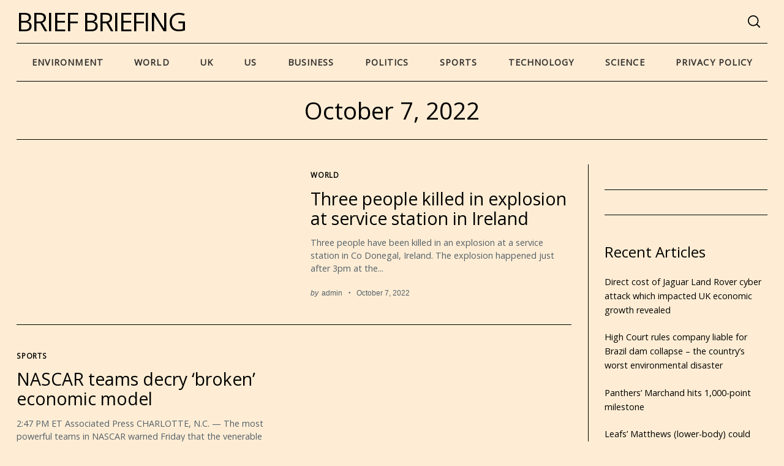

--- FILE ---
content_type: text/html; charset=UTF-8
request_url: https://briefbriefing.com/2022/10/07/
body_size: 22541
content:
<!doctype html>
<html lang="en-US">
<head>
    <meta charset="UTF-8">
    <meta name="viewport" content="width=device-width, minimum-scale=1">
    <meta name="theme-color" content="#000000">
    <link rel="profile" href="https://gmpg.org/xfn/11">
    <meta name='robots' content='noindex, follow' />

	<!-- This site is optimized with the Yoast SEO plugin v19.7.2 - https://yoast.com/wordpress/plugins/seo/ -->
	<title>October 7, 2022 - Brief Briefing</title>
	<meta property="og:locale" content="en_US" />
	<meta property="og:type" content="website" />
	<meta property="og:title" content="October 7, 2022 - Brief Briefing" />
	<meta property="og:url" content="https://briefbriefing.com/2022/10/07/" />
	<meta property="og:site_name" content="Brief Briefing" />
	<meta property="og:image" content="https://e3.365dm.com/22/10/1600x900/skynews-creeslough-donegal_5923574.jpg?20221007181405" />
	<meta name="twitter:card" content="summary" />
	<meta name="twitter:image" content="https://e3.365dm.com/22/10/1600x900/skynews-creeslough-donegal_5923574.jpg?20221007181405" />
	<script type="application/ld+json" class="yoast-schema-graph">{"@context":"https://schema.org","@graph":[{"@type":"CollectionPage","@id":"https://briefbriefing.com/2022/10/07/","url":"https://briefbriefing.com/2022/10/07/","name":"October 7, 2022 - Brief Briefing","isPartOf":{"@id":"https://briefbriefing.com/#website"},"primaryImageOfPage":{"@id":"https://briefbriefing.com/2022/10/07/#primaryimage"},"image":{"@id":"https://briefbriefing.com/2022/10/07/#primaryimage"},"thumbnailUrl":"https://e3.365dm.com/22/10/1600x900/skynews-creeslough-donegal_5923574.jpg?20221007181405","breadcrumb":{"@id":"https://briefbriefing.com/2022/10/07/#breadcrumb"},"inLanguage":"en-US"},{"@type":"ImageObject","inLanguage":"en-US","@id":"https://briefbriefing.com/2022/10/07/#primaryimage","url":"https://e3.365dm.com/22/10/1600x900/skynews-creeslough-donegal_5923574.jpg?20221007181405","contentUrl":"https://e3.365dm.com/22/10/1600x900/skynews-creeslough-donegal_5923574.jpg?20221007181405","caption":"Three people killed in explosion at service station in Ireland"},{"@type":"BreadcrumbList","@id":"https://briefbriefing.com/2022/10/07/#breadcrumb","itemListElement":[{"@type":"ListItem","position":1,"name":"Home","item":"https://briefbriefing.com/"},{"@type":"ListItem","position":2,"name":"Archives for October 7, 2022"}]},{"@type":"WebSite","@id":"https://briefbriefing.com/#website","url":"https://briefbriefing.com/","name":"Brief Briefing","description":"News","potentialAction":[{"@type":"SearchAction","target":{"@type":"EntryPoint","urlTemplate":"https://briefbriefing.com/?s={search_term_string}"},"query-input":"required name=search_term_string"}],"inLanguage":"en-US"}]}</script>
	<!-- / Yoast SEO plugin. -->


<link rel='dns-prefetch' href='//s.w.org' />
<link rel="alternate" type="application/rss+xml" title="Brief Briefing &raquo; Feed" href="https://briefbriefing.com/feed/" />
<link rel="alternate" type="application/rss+xml" title="Brief Briefing &raquo; Comments Feed" href="https://briefbriefing.com/comments/feed/" />
<script type="text/javascript">
window._wpemojiSettings = {"baseUrl":"https:\/\/s.w.org\/images\/core\/emoji\/14.0.0\/72x72\/","ext":".png","svgUrl":"https:\/\/s.w.org\/images\/core\/emoji\/14.0.0\/svg\/","svgExt":".svg","source":{"concatemoji":"https:\/\/briefbriefing.com\/wp-includes\/js\/wp-emoji-release.min.js?ver=6.0.11"}};
/*! This file is auto-generated */
!function(e,a,t){var n,r,o,i=a.createElement("canvas"),p=i.getContext&&i.getContext("2d");function s(e,t){var a=String.fromCharCode,e=(p.clearRect(0,0,i.width,i.height),p.fillText(a.apply(this,e),0,0),i.toDataURL());return p.clearRect(0,0,i.width,i.height),p.fillText(a.apply(this,t),0,0),e===i.toDataURL()}function c(e){var t=a.createElement("script");t.src=e,t.defer=t.type="text/javascript",a.getElementsByTagName("head")[0].appendChild(t)}for(o=Array("flag","emoji"),t.supports={everything:!0,everythingExceptFlag:!0},r=0;r<o.length;r++)t.supports[o[r]]=function(e){if(!p||!p.fillText)return!1;switch(p.textBaseline="top",p.font="600 32px Arial",e){case"flag":return s([127987,65039,8205,9895,65039],[127987,65039,8203,9895,65039])?!1:!s([55356,56826,55356,56819],[55356,56826,8203,55356,56819])&&!s([55356,57332,56128,56423,56128,56418,56128,56421,56128,56430,56128,56423,56128,56447],[55356,57332,8203,56128,56423,8203,56128,56418,8203,56128,56421,8203,56128,56430,8203,56128,56423,8203,56128,56447]);case"emoji":return!s([129777,127995,8205,129778,127999],[129777,127995,8203,129778,127999])}return!1}(o[r]),t.supports.everything=t.supports.everything&&t.supports[o[r]],"flag"!==o[r]&&(t.supports.everythingExceptFlag=t.supports.everythingExceptFlag&&t.supports[o[r]]);t.supports.everythingExceptFlag=t.supports.everythingExceptFlag&&!t.supports.flag,t.DOMReady=!1,t.readyCallback=function(){t.DOMReady=!0},t.supports.everything||(n=function(){t.readyCallback()},a.addEventListener?(a.addEventListener("DOMContentLoaded",n,!1),e.addEventListener("load",n,!1)):(e.attachEvent("onload",n),a.attachEvent("onreadystatechange",function(){"complete"===a.readyState&&t.readyCallback()})),(e=t.source||{}).concatemoji?c(e.concatemoji):e.wpemoji&&e.twemoji&&(c(e.twemoji),c(e.wpemoji)))}(window,document,window._wpemojiSettings);
</script>
<style type="text/css">
img.wp-smiley,
img.emoji {
	display: inline !important;
	border: none !important;
	box-shadow: none !important;
	height: 1em !important;
	width: 1em !important;
	margin: 0 0.07em !important;
	vertical-align: -0.1em !important;
	background: none !important;
	padding: 0 !important;
}
</style>
	<link rel='stylesheet' id='wp-block-library-css'  href='https://briefbriefing.com/wp-includes/css/dist/block-library/style.min.css?ver=6.0.11' type='text/css' media='all' />
<style id='global-styles-inline-css' type='text/css'>
body{--wp--preset--color--black: #000000;--wp--preset--color--cyan-bluish-gray: #abb8c3;--wp--preset--color--white: #ffffff;--wp--preset--color--pale-pink: #f78da7;--wp--preset--color--vivid-red: #cf2e2e;--wp--preset--color--luminous-vivid-orange: #ff6900;--wp--preset--color--luminous-vivid-amber: #fcb900;--wp--preset--color--light-green-cyan: #7bdcb5;--wp--preset--color--vivid-green-cyan: #00d084;--wp--preset--color--pale-cyan-blue: #8ed1fc;--wp--preset--color--vivid-cyan-blue: #0693e3;--wp--preset--color--vivid-purple: #9b51e0;--wp--preset--gradient--vivid-cyan-blue-to-vivid-purple: linear-gradient(135deg,rgba(6,147,227,1) 0%,rgb(155,81,224) 100%);--wp--preset--gradient--light-green-cyan-to-vivid-green-cyan: linear-gradient(135deg,rgb(122,220,180) 0%,rgb(0,208,130) 100%);--wp--preset--gradient--luminous-vivid-amber-to-luminous-vivid-orange: linear-gradient(135deg,rgba(252,185,0,1) 0%,rgba(255,105,0,1) 100%);--wp--preset--gradient--luminous-vivid-orange-to-vivid-red: linear-gradient(135deg,rgba(255,105,0,1) 0%,rgb(207,46,46) 100%);--wp--preset--gradient--very-light-gray-to-cyan-bluish-gray: linear-gradient(135deg,rgb(238,238,238) 0%,rgb(169,184,195) 100%);--wp--preset--gradient--cool-to-warm-spectrum: linear-gradient(135deg,rgb(74,234,220) 0%,rgb(151,120,209) 20%,rgb(207,42,186) 40%,rgb(238,44,130) 60%,rgb(251,105,98) 80%,rgb(254,248,76) 100%);--wp--preset--gradient--blush-light-purple: linear-gradient(135deg,rgb(255,206,236) 0%,rgb(152,150,240) 100%);--wp--preset--gradient--blush-bordeaux: linear-gradient(135deg,rgb(254,205,165) 0%,rgb(254,45,45) 50%,rgb(107,0,62) 100%);--wp--preset--gradient--luminous-dusk: linear-gradient(135deg,rgb(255,203,112) 0%,rgb(199,81,192) 50%,rgb(65,88,208) 100%);--wp--preset--gradient--pale-ocean: linear-gradient(135deg,rgb(255,245,203) 0%,rgb(182,227,212) 50%,rgb(51,167,181) 100%);--wp--preset--gradient--electric-grass: linear-gradient(135deg,rgb(202,248,128) 0%,rgb(113,206,126) 100%);--wp--preset--gradient--midnight: linear-gradient(135deg,rgb(2,3,129) 0%,rgb(40,116,252) 100%);--wp--preset--duotone--dark-grayscale: url('#wp-duotone-dark-grayscale');--wp--preset--duotone--grayscale: url('#wp-duotone-grayscale');--wp--preset--duotone--purple-yellow: url('#wp-duotone-purple-yellow');--wp--preset--duotone--blue-red: url('#wp-duotone-blue-red');--wp--preset--duotone--midnight: url('#wp-duotone-midnight');--wp--preset--duotone--magenta-yellow: url('#wp-duotone-magenta-yellow');--wp--preset--duotone--purple-green: url('#wp-duotone-purple-green');--wp--preset--duotone--blue-orange: url('#wp-duotone-blue-orange');--wp--preset--font-size--small: 13px;--wp--preset--font-size--medium: 20px;--wp--preset--font-size--large: 36px;--wp--preset--font-size--x-large: 42px;}.has-black-color{color: var(--wp--preset--color--black) !important;}.has-cyan-bluish-gray-color{color: var(--wp--preset--color--cyan-bluish-gray) !important;}.has-white-color{color: var(--wp--preset--color--white) !important;}.has-pale-pink-color{color: var(--wp--preset--color--pale-pink) !important;}.has-vivid-red-color{color: var(--wp--preset--color--vivid-red) !important;}.has-luminous-vivid-orange-color{color: var(--wp--preset--color--luminous-vivid-orange) !important;}.has-luminous-vivid-amber-color{color: var(--wp--preset--color--luminous-vivid-amber) !important;}.has-light-green-cyan-color{color: var(--wp--preset--color--light-green-cyan) !important;}.has-vivid-green-cyan-color{color: var(--wp--preset--color--vivid-green-cyan) !important;}.has-pale-cyan-blue-color{color: var(--wp--preset--color--pale-cyan-blue) !important;}.has-vivid-cyan-blue-color{color: var(--wp--preset--color--vivid-cyan-blue) !important;}.has-vivid-purple-color{color: var(--wp--preset--color--vivid-purple) !important;}.has-black-background-color{background-color: var(--wp--preset--color--black) !important;}.has-cyan-bluish-gray-background-color{background-color: var(--wp--preset--color--cyan-bluish-gray) !important;}.has-white-background-color{background-color: var(--wp--preset--color--white) !important;}.has-pale-pink-background-color{background-color: var(--wp--preset--color--pale-pink) !important;}.has-vivid-red-background-color{background-color: var(--wp--preset--color--vivid-red) !important;}.has-luminous-vivid-orange-background-color{background-color: var(--wp--preset--color--luminous-vivid-orange) !important;}.has-luminous-vivid-amber-background-color{background-color: var(--wp--preset--color--luminous-vivid-amber) !important;}.has-light-green-cyan-background-color{background-color: var(--wp--preset--color--light-green-cyan) !important;}.has-vivid-green-cyan-background-color{background-color: var(--wp--preset--color--vivid-green-cyan) !important;}.has-pale-cyan-blue-background-color{background-color: var(--wp--preset--color--pale-cyan-blue) !important;}.has-vivid-cyan-blue-background-color{background-color: var(--wp--preset--color--vivid-cyan-blue) !important;}.has-vivid-purple-background-color{background-color: var(--wp--preset--color--vivid-purple) !important;}.has-black-border-color{border-color: var(--wp--preset--color--black) !important;}.has-cyan-bluish-gray-border-color{border-color: var(--wp--preset--color--cyan-bluish-gray) !important;}.has-white-border-color{border-color: var(--wp--preset--color--white) !important;}.has-pale-pink-border-color{border-color: var(--wp--preset--color--pale-pink) !important;}.has-vivid-red-border-color{border-color: var(--wp--preset--color--vivid-red) !important;}.has-luminous-vivid-orange-border-color{border-color: var(--wp--preset--color--luminous-vivid-orange) !important;}.has-luminous-vivid-amber-border-color{border-color: var(--wp--preset--color--luminous-vivid-amber) !important;}.has-light-green-cyan-border-color{border-color: var(--wp--preset--color--light-green-cyan) !important;}.has-vivid-green-cyan-border-color{border-color: var(--wp--preset--color--vivid-green-cyan) !important;}.has-pale-cyan-blue-border-color{border-color: var(--wp--preset--color--pale-cyan-blue) !important;}.has-vivid-cyan-blue-border-color{border-color: var(--wp--preset--color--vivid-cyan-blue) !important;}.has-vivid-purple-border-color{border-color: var(--wp--preset--color--vivid-purple) !important;}.has-vivid-cyan-blue-to-vivid-purple-gradient-background{background: var(--wp--preset--gradient--vivid-cyan-blue-to-vivid-purple) !important;}.has-light-green-cyan-to-vivid-green-cyan-gradient-background{background: var(--wp--preset--gradient--light-green-cyan-to-vivid-green-cyan) !important;}.has-luminous-vivid-amber-to-luminous-vivid-orange-gradient-background{background: var(--wp--preset--gradient--luminous-vivid-amber-to-luminous-vivid-orange) !important;}.has-luminous-vivid-orange-to-vivid-red-gradient-background{background: var(--wp--preset--gradient--luminous-vivid-orange-to-vivid-red) !important;}.has-very-light-gray-to-cyan-bluish-gray-gradient-background{background: var(--wp--preset--gradient--very-light-gray-to-cyan-bluish-gray) !important;}.has-cool-to-warm-spectrum-gradient-background{background: var(--wp--preset--gradient--cool-to-warm-spectrum) !important;}.has-blush-light-purple-gradient-background{background: var(--wp--preset--gradient--blush-light-purple) !important;}.has-blush-bordeaux-gradient-background{background: var(--wp--preset--gradient--blush-bordeaux) !important;}.has-luminous-dusk-gradient-background{background: var(--wp--preset--gradient--luminous-dusk) !important;}.has-pale-ocean-gradient-background{background: var(--wp--preset--gradient--pale-ocean) !important;}.has-electric-grass-gradient-background{background: var(--wp--preset--gradient--electric-grass) !important;}.has-midnight-gradient-background{background: var(--wp--preset--gradient--midnight) !important;}.has-small-font-size{font-size: var(--wp--preset--font-size--small) !important;}.has-medium-font-size{font-size: var(--wp--preset--font-size--medium) !important;}.has-large-font-size{font-size: var(--wp--preset--font-size--large) !important;}.has-x-large-font-size{font-size: var(--wp--preset--font-size--x-large) !important;}
</style>
<link rel='stylesheet' id='neomag-style-css'  href='https://briefbriefing.com/wp-content/themes/neomag/style.css?ver=2.2' type='text/css' media='all' />
<style id='neomag-style-inline-css' type='text/css'>
:root { --content-width: 798px } /** inject:widgets:css */ .widget-posts__item .entry-image{flex:0 0 33.33333%;justify-content:flex-start}.widget-posts__item .entry-meta{margin-bottom:.4375rem}.widget-posts__item .entry-title{font-size:1.125rem;line-height:1.4;margin-bottom:0;text-align:start}.ad-block .widget-posts__thumb-large,.footer-sidebar .widget-posts__thumb-large{display:none}.ad-block .widget-posts__listing .widget-posts__item.hor-sep-t:before{display:none}.ad-block--inside-content .widget-posts__item,.ad-block--post_footer .widget-posts__item{flex:0 0 50%}.ad-block--inside-content .widget-posts__item:nth-child(1n+3),.ad-block--post_footer .widget-posts__item:nth-child(1n+3){margin-top:1.875rem}.about-site__text{font-size:1rem;line-height:1.5;opacity:.75}.about-site__text p{margin-bottom:.9375rem}.widget_neomag_authors .f-name,.widget_neomag_authors .l-name{display:block;letter-spacing:.1em;line-height:1}.widget_neomag_authors .f-name{font-size:.9em;font-weight:100}.widget_neomag_authors .l-name{font-weight:700}.widget-authors__name{padding:0 .9375rem}.widget_neomag_call_to_action .button{border:none;font-size:1rem;margin-bottom:0;padding:1.2em 3.8em}.call_to_action__layout_column{align-items:center;flex-direction:column;text-align:center}.call_to_action__layout_column .text-one,.call_to_action__layout_column .text-two{margin-bottom:2.8125rem}.call_to_action__layout_row{align-items:flex-end;justify-content:center;text-align:center}.call_to_action__layout_row .text-one,.call_to_action__layout_row .text-two{margin-bottom:0}.call_to_action__layout_row .text-one+.text-two{margin-top:1.25rem}@media print,screen and (min-width:40em){.main-sidebar .widget-posts__thumb-small{display:none}.footer-sidebar .widget-posts__item .entry-image{justify-content:flex-end;order:1}.ad-block__full-width .call_to_action__layout_column .column{max-width:58.33333%}.call_to_action__layout_row{text-align:start}.ad-block .call_to_action__layout_row .column:first-of-type{max-width:50%}.call_to_action__layout_row .column:last-of-type{flex:0 0 auto}}@media print,screen and (min-width:40em) and (max-width:63.99875em){.main-sidebar .widget-posts__listing{flex-wrap:wrap}.main-sidebar .widget-posts__item{flex:0 0 100%}.main-sidebar .widget-posts__item:not(:first-of-type){padding-top:.9375rem}.main-sidebar .widget-posts__item:not(:last-of-type){padding-bottom:.9375rem}.main-sidebar .widget-posts__item.hor-sep-t:before{opacity:.2}.main-sidebar .widget-posts__item:not(.widget-posts__first-post){padding-top:1.875rem}.main-sidebar .widget-posts__item:not(.widget-posts__first-post) .entry-image{display:none}.main-sidebar .widget-posts__item .entry-details,.main-sidebar .widget-posts__item .entry-image{flex:0 0 100%}.main-sidebar .widget-posts__item .entry-image{justify-content:center;margin-bottom:.9375rem;order:0}.main-sidebar .widget-posts__item .entry-image a,.main-sidebar .widget-posts__item .entry-image img{width:100%}}@media print,screen and (min-width:64em){.main-sidebar .widget-posts__listing{flex-wrap:wrap}.main-sidebar .widget-posts__item{flex:0 0 100%}.main-sidebar .widget-posts__item:not(:first-of-type){padding-top:.9375rem}.main-sidebar .widget-posts__item:not(:last-of-type){padding-bottom:.9375rem}.main-sidebar .widget-posts__item.hor-sep-t:before{opacity:.2}.main-sidebar .entry-image{justify-content:flex-end;order:1}.main-sidebar .widget-posts__first-post .entry-details,.main-sidebar .widget-posts__first-post .entry-image{flex:0 0 100%}.main-sidebar .widget-posts__first-post .entry-image{justify-content:center;margin-bottom:.9375rem;order:0}.footer-sidebar .widget-posts__listing{flex-wrap:wrap}.footer-sidebar .widget-posts__item{flex:0 0 100%}.footer-sidebar .widget-posts__item:not(:first-of-type){padding-top:.9375rem}.footer-sidebar .widget-posts__item:not(:last-of-type){padding-bottom:.9375rem}.footer-sidebar .widget-posts__item.hor-sep-t:before{opacity:.2}.ad-block:not(.ad-block--inside-content):not(.ad-block--post_footer) .widget-posts__listing.less-than-4 .entry-image{flex:0 0 auto}.ad-block:not(.ad-block--inside-content):not(.ad-block--post_footer) .widget-posts__listing:not(.less-than-4) .widget-posts__item{flex:0 0 25%}.ad-block:not(.ad-block--inside-content):not(.ad-block--post_footer) .widget-posts__listing:not(.less-than-4) .widget-posts__item:nth-child(1n+5){margin-top:1.875rem}}@media print,screen and (max-width:39.99875em){.main-sidebar .widget-posts__thumb-large{display:none}.main-sidebar .widget-posts__listing{flex-wrap:nowrap;overflow-y:scroll}.main-sidebar .widget-posts__listing [class*=hor-sep]:after,.main-sidebar .widget-posts__listing [class*=hor-sep]:before{display:none}.main-sidebar .widget-posts__item{flex:0 0 80%;padding-bottom:0;padding-top:0}.main-sidebar .widget-posts__item .entry-details,.main-sidebar .widget-posts__item .entry-image{padding-bottom:0;padding-top:0}.main-sidebar .widget-posts__item .entry-image{flex:0 0 auto;order:0}}@media print,screen and (max-width:63.99875em){.footer-sidebar .widget-posts__listing{flex-wrap:nowrap;overflow-y:scroll}.footer-sidebar .widget-posts__listing [class*=hor-sep]:after,.footer-sidebar .widget-posts__listing [class*=hor-sep]:before{display:none}.footer-sidebar .widget-posts__item{flex:0 0 80%;padding-bottom:0;padding-top:0}.footer-sidebar .widget-posts__item .entry-details,.footer-sidebar .widget-posts__item .entry-image{padding-bottom:0;padding-top:0}.footer-sidebar .widget-posts__item .entry-image{flex:0 0 auto;order:0}.ad-block .widget-posts__listing{flex-wrap:nowrap;overflow-y:scroll}.ad-block .widget-posts__listing [class*=hor-sep]:after,.ad-block .widget-posts__listing [class*=hor-sep]:before{display:none}.ad-block .widget-posts__item{flex:0 0 80%}.ad-block .widget-posts__item,.ad-block .widget-posts__item .entry-details,.ad-block .widget-posts__item .entry-image{padding-bottom:0;padding-top:0}.ad-block .widget-posts__item .entry-image{flex:0 0 auto;order:0}} /** endinject:widgets:css */ /** inject:share-icons:css */ .social-sharing .icon-button{background-color:#eee;border-radius:100%;color:#000;height:2.5em;margin-bottom:.5rem;margin-left:.5rem;margin-right:.5rem;transition:all .2s ease-in-out;width:2.5em}.social-sharing .icon-button:hover{opacity:.8}.social-sharing .icons-multi-color .share-facebook{background-color:#3b5999;color:#fff}.social-sharing .icons-multi-color .share-twitter{background-color:#55acee;color:#fff}.social-sharing .icons-multi-color .share-pinterest{background-color:#bd081c;color:#fff}.social-sharing .icons-multi-color .share-linkedin{background-color:#0077b5;color:#fff}.social-sharing .icons-multi-color .share-flipboard{background-color:#f52929;color:#fff}.social-sharing .icons-multi-color .share-reddit{background-color:#f40;color:#fff}.social-sharing .icons-multi-color .share-mix{background-color:#ff8126;color:#fff}.social-sharing .icons-multi-color .share-tumblr{background-color:#43536a;color:#fff}.social-sharing .icons-multi-color .share-telegram{background-color:#1e96c8;color:#fff}.social-sharing .icons-multi-color .share-vk{background-color:#5181b8;color:#fff}.social-sharing .icons-multi-color .share-mail{background-color:#91bd3a;color:#fff}.icons-list{display:flex;flex-wrap:wrap;margin-bottom:.9375rem;margin-top:1.875rem}@media print,screen and (min-width:40em){.icons-list,.social-sharing .icon-button{margin-bottom:0}.icons-list{margin-top:3.75rem}}@media print,screen and (min-width:64em){.icons-list--side-sticky{backface-visibility:hidden;display:block;left:0;margin-bottom:0;margin-top:0;position:fixed;top:50%;transform:translateY(-50%);transition:transform .4s ease;z-index:10}.icons-list--side-sticky.is-hidden{transform:translate(-100%,-50%)}.icons-list--side-sticky.is-visible{transform:translateY(-50%)}.icons-list--side-sticky .icon-button{border-radius:0;margin:0}.icons-list--side-sticky .icon-button:first-child{border-top-right-radius:4px}.icons-list--side-sticky .icon-button:last-child{border-bottom-right-radius:4px}}@media print,screen and (max-width:63.99875em){.icons-list--mobile-sticky{bottom:0;flex-wrap:nowrap;left:0;margin-bottom:0;margin-top:0;opacity:.9;position:fixed;right:0;width:100%;z-index:998}.icons-list--mobile-sticky .icon-button{border-radius:0;flex-grow:1;height:2.3em;margin:0}} /** endinject:share-icons:css */
</style>
<link rel='stylesheet' id='recent-posts-widget-with-thumbnails-public-style-css'  href='https://briefbriefing.com/wp-content/plugins/recent-posts-widget-with-thumbnails/public.css?ver=7.1.1' type='text/css' media='all' />
<script type='text/javascript' src='https://briefbriefing.com/wp-includes/js/jquery/jquery.min.js?ver=3.6.0' id='jquery-core-js'></script>
<script type='text/javascript' src='https://briefbriefing.com/wp-includes/js/jquery/jquery-migrate.min.js?ver=3.3.2' id='jquery-migrate-js'></script>
<link rel="https://api.w.org/" href="https://briefbriefing.com/wp-json/" /><link rel="EditURI" type="application/rsd+xml" title="RSD" href="https://briefbriefing.com/xmlrpc.php?rsd" />
<link rel="wlwmanifest" type="application/wlwmanifest+xml" href="https://briefbriefing.com/wp-includes/wlwmanifest.xml" /> 
<meta name="generator" content="WordPress 6.0.11" />
<link rel="preconnect" href="https://cdnjs.cloudflare.com">
		<!-- GA Google Analytics @ https://m0n.co/ga -->
		<script async src="https://www.googletagmanager.com/gtag/js?id=G-ECQ279LPSF"></script>
		<script>
			window.dataLayer = window.dataLayer || [];
			function gtag(){dataLayer.push(arguments);}
			gtag('js', new Date());
			gtag('config', 'G-ECQ279LPSF');
		</script>

	<!-- All in one Favicon 4.7 --><link rel="shortcut icon" href="https://briefbriefing.com/wp-content/uploads/2021/10/BriefBriefing_32x32.png" />
<link rel="icon" href="https://briefbriefing.com/wp-content/uploads/2021/10/BriefBriefing_32x32.png" type="image/gif"/>
<link rel="icon" href="https://briefbriefing.com/wp-content/uploads/2021/10/BriefBriefing_32x32.png" type="image/png"/>
<link rel="apple-touch-icon" href="https://briefbriefing.com/wp-content/uploads/2021/10/BriefBriefing_32x32.png" />
      <meta name="onesignal" content="wordpress-plugin"/>
            <script>

      window.OneSignal = window.OneSignal || [];

      OneSignal.push( function() {
        OneSignal.SERVICE_WORKER_UPDATER_PATH = 'OneSignalSDKUpdaterWorker.js';
                      OneSignal.SERVICE_WORKER_PATH = 'OneSignalSDKWorker.js';
                      OneSignal.SERVICE_WORKER_PARAM = { scope: '/wp-content/plugins/onesignal-free-web-push-notifications/sdk_files/push/onesignal/' };
        OneSignal.setDefaultNotificationUrl("https://briefbriefing.com");
        var oneSignal_options = {};
        window._oneSignalInitOptions = oneSignal_options;

        oneSignal_options['wordpress'] = true;
oneSignal_options['appId'] = '3e6dc133-c144-47c8-bd1f-c4c172fa77f2';
oneSignal_options['allowLocalhostAsSecureOrigin'] = true;
oneSignal_options['welcomeNotification'] = { };
oneSignal_options['welcomeNotification']['title'] = "Grab the Free report you requested!";
oneSignal_options['welcomeNotification']['message'] = "Click to download: The report on &quot;How to Pick the Best High Growth Stocks&quot; now!";
oneSignal_options['welcomeNotification']['url'] = "https://ebook.stocksgenius.com/how-to-pick-the-best-high-growth-stock-in-the-next-12-months";
oneSignal_options['path'] = "https://briefbriefing.com/wp-content/plugins/onesignal-free-web-push-notifications/sdk_files/";
oneSignal_options['safari_web_id'] = "web.onesignal.auto.4eb8ce3a-dc5a-4285-aae8-d5934d20e23e";
oneSignal_options['promptOptions'] = { };
oneSignal_options['promptOptions']['actionMessage'] = "Political Risks Got You Worried? 'Attack on American Investors' E-book to the Rescue!";
oneSignal_options['promptOptions']['acceptButtonText'] = "Download FREE!";
oneSignal_options['promptOptions']['cancelButtonText'] = "Maybe Later?";
oneSignal_options['notifyButton'] = { };
oneSignal_options['notifyButton']['enable'] = true;
oneSignal_options['notifyButton']['position'] = 'bottom-right';
oneSignal_options['notifyButton']['theme'] = 'default';
oneSignal_options['notifyButton']['size'] = 'medium';
oneSignal_options['notifyButton']['showCredit'] = true;
oneSignal_options['notifyButton']['text'] = {};
                OneSignal.init(window._oneSignalInitOptions);
                      });

      function documentInitOneSignal() {
        var oneSignal_elements = document.getElementsByClassName("OneSignal-prompt");

        var oneSignalLinkClickHandler = function(event) { OneSignal.push(['registerForPushNotifications']); event.preventDefault(); };        for(var i = 0; i < oneSignal_elements.length; i++)
          oneSignal_elements[i].addEventListener('click', oneSignalLinkClickHandler, false);
      }

      if (document.readyState === 'complete') {
           documentInitOneSignal();
      }
      else {
           window.addEventListener("load", function(event){
               documentInitOneSignal();
          });
      }
    </script>
		<style type="text/css" id="wp-custom-css">
			.entry-title a:hover{
	color:#0007 !important;
}

img{
	display:none !important;
}		</style>
		<style id="kirki-inline-styles">.icons-single-color .icon-button{color:#ffffff;background-color:#8e817d;}.site-branding .text-logo{font-size:42px;letter-spacing:-2px;text-transform:uppercase;}.h1,.h2,.h3,.h4,.h5,.h6,.main-font,h1,h2,h3,h4,h5,h6{font-family:Open Sans;font-weight:400;text-transform:none;}:root{--headings-font-family:Open Sans;--body-font-family:Open Sans;--site-background:#feedd4;--site-color:#000000;--site-separators-color:#000000;--category-color:#000000;--mouse-hover-color:#fff546;--content-link:#993333;}body{font-family:Open Sans;font-weight:400;}.section-title{color:#332f2e;}.entry-title{color:#000000;}.entry-summary{color:#535f69;}.entry-meta, .byline, .post-date, .tags-list a{color:#535f69;}[type=text], [type=search], [type=url], [type=number], [type=email], textarea{color:#0a0a0a;border-color:#e3d1c7;}.search-form .search-submit{color:#e3d1c7;}[type=button], [type=reset], [type=submit], button, [type=button]:focus, [type=button]:hover, [type=reset]:focus, [type=reset]:hover, [type=submit]:focus, [type=submit]:hover, button:focus, button:hover, .button{background-color:#c9b6b1;}[type=button], [type=reset], [type=submit], button, [type=button]:focus, [type=button]:hover, [type=reset]:focus, [type=reset]:hover, [type=submit]:focus, [type=submit]:hover, button:focus, button:hover, .button:hover{color:#ffffff;}.header--container .main-navigation{color:#332f2e;}.header--container .main-navigation li:hover > a{color:#993333;}.header--container .main-navigation .menu-layout--bullets>li:after{border-color:rgba(0,0,0,0);}.header--container .main-navigation .menu-layout--grid>li:after{background-color:rgba(0,0,0,0);}.offcanvas--modal:after{background-color:rgba(255,246,241,0.98);}.offcanvas--modal, .offcanvas--modal .search-field{color:#332f2e;}.author-profile{border-color:#000000;}.back-top{color:#ffffff;background-color:#000000;}.infinite-scroll-loader{color:#000000;}.site-footer .site-info, .site-footer .site-info a{color:#857871;}.site-footer .site-info{background-color:#332f2e;}@media (min-width: 64.0625em){.header-row{padding-top:1vw;padding-bottom:1vw;}#main-navigation, #offcanvas-main-navigation{font-size:1rem;}.archive-header{padding-top:1vw;padding-bottom:1vw;}}/* cyrillic-ext */
@font-face {
  font-family: 'Open Sans';
  font-style: normal;
  font-weight: 400;
  font-stretch: normal;
  font-display: swap;
  src: url(https://briefbriefing.com/wp-content/fonts/open-sans/font) format('woff');
  unicode-range: U+0460-052F, U+1C80-1C8A, U+20B4, U+2DE0-2DFF, U+A640-A69F, U+FE2E-FE2F;
}
/* cyrillic */
@font-face {
  font-family: 'Open Sans';
  font-style: normal;
  font-weight: 400;
  font-stretch: normal;
  font-display: swap;
  src: url(https://briefbriefing.com/wp-content/fonts/open-sans/font) format('woff');
  unicode-range: U+0301, U+0400-045F, U+0490-0491, U+04B0-04B1, U+2116;
}
/* greek-ext */
@font-face {
  font-family: 'Open Sans';
  font-style: normal;
  font-weight: 400;
  font-stretch: normal;
  font-display: swap;
  src: url(https://briefbriefing.com/wp-content/fonts/open-sans/font) format('woff');
  unicode-range: U+1F00-1FFF;
}
/* greek */
@font-face {
  font-family: 'Open Sans';
  font-style: normal;
  font-weight: 400;
  font-stretch: normal;
  font-display: swap;
  src: url(https://briefbriefing.com/wp-content/fonts/open-sans/font) format('woff');
  unicode-range: U+0370-0377, U+037A-037F, U+0384-038A, U+038C, U+038E-03A1, U+03A3-03FF;
}
/* hebrew */
@font-face {
  font-family: 'Open Sans';
  font-style: normal;
  font-weight: 400;
  font-stretch: normal;
  font-display: swap;
  src: url(https://briefbriefing.com/wp-content/fonts/open-sans/font) format('woff');
  unicode-range: U+0307-0308, U+0590-05FF, U+200C-2010, U+20AA, U+25CC, U+FB1D-FB4F;
}
/* math */
@font-face {
  font-family: 'Open Sans';
  font-style: normal;
  font-weight: 400;
  font-stretch: normal;
  font-display: swap;
  src: url(https://briefbriefing.com/wp-content/fonts/open-sans/font) format('woff');
  unicode-range: U+0302-0303, U+0305, U+0307-0308, U+0310, U+0312, U+0315, U+031A, U+0326-0327, U+032C, U+032F-0330, U+0332-0333, U+0338, U+033A, U+0346, U+034D, U+0391-03A1, U+03A3-03A9, U+03B1-03C9, U+03D1, U+03D5-03D6, U+03F0-03F1, U+03F4-03F5, U+2016-2017, U+2034-2038, U+203C, U+2040, U+2043, U+2047, U+2050, U+2057, U+205F, U+2070-2071, U+2074-208E, U+2090-209C, U+20D0-20DC, U+20E1, U+20E5-20EF, U+2100-2112, U+2114-2115, U+2117-2121, U+2123-214F, U+2190, U+2192, U+2194-21AE, U+21B0-21E5, U+21F1-21F2, U+21F4-2211, U+2213-2214, U+2216-22FF, U+2308-230B, U+2310, U+2319, U+231C-2321, U+2336-237A, U+237C, U+2395, U+239B-23B7, U+23D0, U+23DC-23E1, U+2474-2475, U+25AF, U+25B3, U+25B7, U+25BD, U+25C1, U+25CA, U+25CC, U+25FB, U+266D-266F, U+27C0-27FF, U+2900-2AFF, U+2B0E-2B11, U+2B30-2B4C, U+2BFE, U+3030, U+FF5B, U+FF5D, U+1D400-1D7FF, U+1EE00-1EEFF;
}
/* symbols */
@font-face {
  font-family: 'Open Sans';
  font-style: normal;
  font-weight: 400;
  font-stretch: normal;
  font-display: swap;
  src: url(https://briefbriefing.com/wp-content/fonts/open-sans/font) format('woff');
  unicode-range: U+0001-000C, U+000E-001F, U+007F-009F, U+20DD-20E0, U+20E2-20E4, U+2150-218F, U+2190, U+2192, U+2194-2199, U+21AF, U+21E6-21F0, U+21F3, U+2218-2219, U+2299, U+22C4-22C6, U+2300-243F, U+2440-244A, U+2460-24FF, U+25A0-27BF, U+2800-28FF, U+2921-2922, U+2981, U+29BF, U+29EB, U+2B00-2BFF, U+4DC0-4DFF, U+FFF9-FFFB, U+10140-1018E, U+10190-1019C, U+101A0, U+101D0-101FD, U+102E0-102FB, U+10E60-10E7E, U+1D2C0-1D2D3, U+1D2E0-1D37F, U+1F000-1F0FF, U+1F100-1F1AD, U+1F1E6-1F1FF, U+1F30D-1F30F, U+1F315, U+1F31C, U+1F31E, U+1F320-1F32C, U+1F336, U+1F378, U+1F37D, U+1F382, U+1F393-1F39F, U+1F3A7-1F3A8, U+1F3AC-1F3AF, U+1F3C2, U+1F3C4-1F3C6, U+1F3CA-1F3CE, U+1F3D4-1F3E0, U+1F3ED, U+1F3F1-1F3F3, U+1F3F5-1F3F7, U+1F408, U+1F415, U+1F41F, U+1F426, U+1F43F, U+1F441-1F442, U+1F444, U+1F446-1F449, U+1F44C-1F44E, U+1F453, U+1F46A, U+1F47D, U+1F4A3, U+1F4B0, U+1F4B3, U+1F4B9, U+1F4BB, U+1F4BF, U+1F4C8-1F4CB, U+1F4D6, U+1F4DA, U+1F4DF, U+1F4E3-1F4E6, U+1F4EA-1F4ED, U+1F4F7, U+1F4F9-1F4FB, U+1F4FD-1F4FE, U+1F503, U+1F507-1F50B, U+1F50D, U+1F512-1F513, U+1F53E-1F54A, U+1F54F-1F5FA, U+1F610, U+1F650-1F67F, U+1F687, U+1F68D, U+1F691, U+1F694, U+1F698, U+1F6AD, U+1F6B2, U+1F6B9-1F6BA, U+1F6BC, U+1F6C6-1F6CF, U+1F6D3-1F6D7, U+1F6E0-1F6EA, U+1F6F0-1F6F3, U+1F6F7-1F6FC, U+1F700-1F7FF, U+1F800-1F80B, U+1F810-1F847, U+1F850-1F859, U+1F860-1F887, U+1F890-1F8AD, U+1F8B0-1F8BB, U+1F8C0-1F8C1, U+1F900-1F90B, U+1F93B, U+1F946, U+1F984, U+1F996, U+1F9E9, U+1FA00-1FA6F, U+1FA70-1FA7C, U+1FA80-1FA89, U+1FA8F-1FAC6, U+1FACE-1FADC, U+1FADF-1FAE9, U+1FAF0-1FAF8, U+1FB00-1FBFF;
}
/* vietnamese */
@font-face {
  font-family: 'Open Sans';
  font-style: normal;
  font-weight: 400;
  font-stretch: normal;
  font-display: swap;
  src: url(https://briefbriefing.com/wp-content/fonts/open-sans/font) format('woff');
  unicode-range: U+0102-0103, U+0110-0111, U+0128-0129, U+0168-0169, U+01A0-01A1, U+01AF-01B0, U+0300-0301, U+0303-0304, U+0308-0309, U+0323, U+0329, U+1EA0-1EF9, U+20AB;
}
/* latin-ext */
@font-face {
  font-family: 'Open Sans';
  font-style: normal;
  font-weight: 400;
  font-stretch: normal;
  font-display: swap;
  src: url(https://briefbriefing.com/wp-content/fonts/open-sans/font) format('woff');
  unicode-range: U+0100-02BA, U+02BD-02C5, U+02C7-02CC, U+02CE-02D7, U+02DD-02FF, U+0304, U+0308, U+0329, U+1D00-1DBF, U+1E00-1E9F, U+1EF2-1EFF, U+2020, U+20A0-20AB, U+20AD-20C0, U+2113, U+2C60-2C7F, U+A720-A7FF;
}
/* latin */
@font-face {
  font-family: 'Open Sans';
  font-style: normal;
  font-weight: 400;
  font-stretch: normal;
  font-display: swap;
  src: url(https://briefbriefing.com/wp-content/fonts/open-sans/font) format('woff');
  unicode-range: U+0000-00FF, U+0131, U+0152-0153, U+02BB-02BC, U+02C6, U+02DA, U+02DC, U+0304, U+0308, U+0329, U+2000-206F, U+20AC, U+2122, U+2191, U+2193, U+2212, U+2215, U+FEFF, U+FFFD;
}/* cyrillic-ext */
@font-face {
  font-family: 'Open Sans';
  font-style: normal;
  font-weight: 400;
  font-stretch: normal;
  font-display: swap;
  src: url(https://briefbriefing.com/wp-content/fonts/open-sans/font) format('woff');
  unicode-range: U+0460-052F, U+1C80-1C8A, U+20B4, U+2DE0-2DFF, U+A640-A69F, U+FE2E-FE2F;
}
/* cyrillic */
@font-face {
  font-family: 'Open Sans';
  font-style: normal;
  font-weight: 400;
  font-stretch: normal;
  font-display: swap;
  src: url(https://briefbriefing.com/wp-content/fonts/open-sans/font) format('woff');
  unicode-range: U+0301, U+0400-045F, U+0490-0491, U+04B0-04B1, U+2116;
}
/* greek-ext */
@font-face {
  font-family: 'Open Sans';
  font-style: normal;
  font-weight: 400;
  font-stretch: normal;
  font-display: swap;
  src: url(https://briefbriefing.com/wp-content/fonts/open-sans/font) format('woff');
  unicode-range: U+1F00-1FFF;
}
/* greek */
@font-face {
  font-family: 'Open Sans';
  font-style: normal;
  font-weight: 400;
  font-stretch: normal;
  font-display: swap;
  src: url(https://briefbriefing.com/wp-content/fonts/open-sans/font) format('woff');
  unicode-range: U+0370-0377, U+037A-037F, U+0384-038A, U+038C, U+038E-03A1, U+03A3-03FF;
}
/* hebrew */
@font-face {
  font-family: 'Open Sans';
  font-style: normal;
  font-weight: 400;
  font-stretch: normal;
  font-display: swap;
  src: url(https://briefbriefing.com/wp-content/fonts/open-sans/font) format('woff');
  unicode-range: U+0307-0308, U+0590-05FF, U+200C-2010, U+20AA, U+25CC, U+FB1D-FB4F;
}
/* math */
@font-face {
  font-family: 'Open Sans';
  font-style: normal;
  font-weight: 400;
  font-stretch: normal;
  font-display: swap;
  src: url(https://briefbriefing.com/wp-content/fonts/open-sans/font) format('woff');
  unicode-range: U+0302-0303, U+0305, U+0307-0308, U+0310, U+0312, U+0315, U+031A, U+0326-0327, U+032C, U+032F-0330, U+0332-0333, U+0338, U+033A, U+0346, U+034D, U+0391-03A1, U+03A3-03A9, U+03B1-03C9, U+03D1, U+03D5-03D6, U+03F0-03F1, U+03F4-03F5, U+2016-2017, U+2034-2038, U+203C, U+2040, U+2043, U+2047, U+2050, U+2057, U+205F, U+2070-2071, U+2074-208E, U+2090-209C, U+20D0-20DC, U+20E1, U+20E5-20EF, U+2100-2112, U+2114-2115, U+2117-2121, U+2123-214F, U+2190, U+2192, U+2194-21AE, U+21B0-21E5, U+21F1-21F2, U+21F4-2211, U+2213-2214, U+2216-22FF, U+2308-230B, U+2310, U+2319, U+231C-2321, U+2336-237A, U+237C, U+2395, U+239B-23B7, U+23D0, U+23DC-23E1, U+2474-2475, U+25AF, U+25B3, U+25B7, U+25BD, U+25C1, U+25CA, U+25CC, U+25FB, U+266D-266F, U+27C0-27FF, U+2900-2AFF, U+2B0E-2B11, U+2B30-2B4C, U+2BFE, U+3030, U+FF5B, U+FF5D, U+1D400-1D7FF, U+1EE00-1EEFF;
}
/* symbols */
@font-face {
  font-family: 'Open Sans';
  font-style: normal;
  font-weight: 400;
  font-stretch: normal;
  font-display: swap;
  src: url(https://briefbriefing.com/wp-content/fonts/open-sans/font) format('woff');
  unicode-range: U+0001-000C, U+000E-001F, U+007F-009F, U+20DD-20E0, U+20E2-20E4, U+2150-218F, U+2190, U+2192, U+2194-2199, U+21AF, U+21E6-21F0, U+21F3, U+2218-2219, U+2299, U+22C4-22C6, U+2300-243F, U+2440-244A, U+2460-24FF, U+25A0-27BF, U+2800-28FF, U+2921-2922, U+2981, U+29BF, U+29EB, U+2B00-2BFF, U+4DC0-4DFF, U+FFF9-FFFB, U+10140-1018E, U+10190-1019C, U+101A0, U+101D0-101FD, U+102E0-102FB, U+10E60-10E7E, U+1D2C0-1D2D3, U+1D2E0-1D37F, U+1F000-1F0FF, U+1F100-1F1AD, U+1F1E6-1F1FF, U+1F30D-1F30F, U+1F315, U+1F31C, U+1F31E, U+1F320-1F32C, U+1F336, U+1F378, U+1F37D, U+1F382, U+1F393-1F39F, U+1F3A7-1F3A8, U+1F3AC-1F3AF, U+1F3C2, U+1F3C4-1F3C6, U+1F3CA-1F3CE, U+1F3D4-1F3E0, U+1F3ED, U+1F3F1-1F3F3, U+1F3F5-1F3F7, U+1F408, U+1F415, U+1F41F, U+1F426, U+1F43F, U+1F441-1F442, U+1F444, U+1F446-1F449, U+1F44C-1F44E, U+1F453, U+1F46A, U+1F47D, U+1F4A3, U+1F4B0, U+1F4B3, U+1F4B9, U+1F4BB, U+1F4BF, U+1F4C8-1F4CB, U+1F4D6, U+1F4DA, U+1F4DF, U+1F4E3-1F4E6, U+1F4EA-1F4ED, U+1F4F7, U+1F4F9-1F4FB, U+1F4FD-1F4FE, U+1F503, U+1F507-1F50B, U+1F50D, U+1F512-1F513, U+1F53E-1F54A, U+1F54F-1F5FA, U+1F610, U+1F650-1F67F, U+1F687, U+1F68D, U+1F691, U+1F694, U+1F698, U+1F6AD, U+1F6B2, U+1F6B9-1F6BA, U+1F6BC, U+1F6C6-1F6CF, U+1F6D3-1F6D7, U+1F6E0-1F6EA, U+1F6F0-1F6F3, U+1F6F7-1F6FC, U+1F700-1F7FF, U+1F800-1F80B, U+1F810-1F847, U+1F850-1F859, U+1F860-1F887, U+1F890-1F8AD, U+1F8B0-1F8BB, U+1F8C0-1F8C1, U+1F900-1F90B, U+1F93B, U+1F946, U+1F984, U+1F996, U+1F9E9, U+1FA00-1FA6F, U+1FA70-1FA7C, U+1FA80-1FA89, U+1FA8F-1FAC6, U+1FACE-1FADC, U+1FADF-1FAE9, U+1FAF0-1FAF8, U+1FB00-1FBFF;
}
/* vietnamese */
@font-face {
  font-family: 'Open Sans';
  font-style: normal;
  font-weight: 400;
  font-stretch: normal;
  font-display: swap;
  src: url(https://briefbriefing.com/wp-content/fonts/open-sans/font) format('woff');
  unicode-range: U+0102-0103, U+0110-0111, U+0128-0129, U+0168-0169, U+01A0-01A1, U+01AF-01B0, U+0300-0301, U+0303-0304, U+0308-0309, U+0323, U+0329, U+1EA0-1EF9, U+20AB;
}
/* latin-ext */
@font-face {
  font-family: 'Open Sans';
  font-style: normal;
  font-weight: 400;
  font-stretch: normal;
  font-display: swap;
  src: url(https://briefbriefing.com/wp-content/fonts/open-sans/font) format('woff');
  unicode-range: U+0100-02BA, U+02BD-02C5, U+02C7-02CC, U+02CE-02D7, U+02DD-02FF, U+0304, U+0308, U+0329, U+1D00-1DBF, U+1E00-1E9F, U+1EF2-1EFF, U+2020, U+20A0-20AB, U+20AD-20C0, U+2113, U+2C60-2C7F, U+A720-A7FF;
}
/* latin */
@font-face {
  font-family: 'Open Sans';
  font-style: normal;
  font-weight: 400;
  font-stretch: normal;
  font-display: swap;
  src: url(https://briefbriefing.com/wp-content/fonts/open-sans/font) format('woff');
  unicode-range: U+0000-00FF, U+0131, U+0152-0153, U+02BB-02BC, U+02C6, U+02DA, U+02DC, U+0304, U+0308, U+0329, U+2000-206F, U+20AC, U+2122, U+2191, U+2193, U+2212, U+2215, U+FEFF, U+FFFD;
}/* cyrillic-ext */
@font-face {
  font-family: 'Open Sans';
  font-style: normal;
  font-weight: 400;
  font-stretch: normal;
  font-display: swap;
  src: url(https://briefbriefing.com/wp-content/fonts/open-sans/font) format('woff');
  unicode-range: U+0460-052F, U+1C80-1C8A, U+20B4, U+2DE0-2DFF, U+A640-A69F, U+FE2E-FE2F;
}
/* cyrillic */
@font-face {
  font-family: 'Open Sans';
  font-style: normal;
  font-weight: 400;
  font-stretch: normal;
  font-display: swap;
  src: url(https://briefbriefing.com/wp-content/fonts/open-sans/font) format('woff');
  unicode-range: U+0301, U+0400-045F, U+0490-0491, U+04B0-04B1, U+2116;
}
/* greek-ext */
@font-face {
  font-family: 'Open Sans';
  font-style: normal;
  font-weight: 400;
  font-stretch: normal;
  font-display: swap;
  src: url(https://briefbriefing.com/wp-content/fonts/open-sans/font) format('woff');
  unicode-range: U+1F00-1FFF;
}
/* greek */
@font-face {
  font-family: 'Open Sans';
  font-style: normal;
  font-weight: 400;
  font-stretch: normal;
  font-display: swap;
  src: url(https://briefbriefing.com/wp-content/fonts/open-sans/font) format('woff');
  unicode-range: U+0370-0377, U+037A-037F, U+0384-038A, U+038C, U+038E-03A1, U+03A3-03FF;
}
/* hebrew */
@font-face {
  font-family: 'Open Sans';
  font-style: normal;
  font-weight: 400;
  font-stretch: normal;
  font-display: swap;
  src: url(https://briefbriefing.com/wp-content/fonts/open-sans/font) format('woff');
  unicode-range: U+0307-0308, U+0590-05FF, U+200C-2010, U+20AA, U+25CC, U+FB1D-FB4F;
}
/* math */
@font-face {
  font-family: 'Open Sans';
  font-style: normal;
  font-weight: 400;
  font-stretch: normal;
  font-display: swap;
  src: url(https://briefbriefing.com/wp-content/fonts/open-sans/font) format('woff');
  unicode-range: U+0302-0303, U+0305, U+0307-0308, U+0310, U+0312, U+0315, U+031A, U+0326-0327, U+032C, U+032F-0330, U+0332-0333, U+0338, U+033A, U+0346, U+034D, U+0391-03A1, U+03A3-03A9, U+03B1-03C9, U+03D1, U+03D5-03D6, U+03F0-03F1, U+03F4-03F5, U+2016-2017, U+2034-2038, U+203C, U+2040, U+2043, U+2047, U+2050, U+2057, U+205F, U+2070-2071, U+2074-208E, U+2090-209C, U+20D0-20DC, U+20E1, U+20E5-20EF, U+2100-2112, U+2114-2115, U+2117-2121, U+2123-214F, U+2190, U+2192, U+2194-21AE, U+21B0-21E5, U+21F1-21F2, U+21F4-2211, U+2213-2214, U+2216-22FF, U+2308-230B, U+2310, U+2319, U+231C-2321, U+2336-237A, U+237C, U+2395, U+239B-23B7, U+23D0, U+23DC-23E1, U+2474-2475, U+25AF, U+25B3, U+25B7, U+25BD, U+25C1, U+25CA, U+25CC, U+25FB, U+266D-266F, U+27C0-27FF, U+2900-2AFF, U+2B0E-2B11, U+2B30-2B4C, U+2BFE, U+3030, U+FF5B, U+FF5D, U+1D400-1D7FF, U+1EE00-1EEFF;
}
/* symbols */
@font-face {
  font-family: 'Open Sans';
  font-style: normal;
  font-weight: 400;
  font-stretch: normal;
  font-display: swap;
  src: url(https://briefbriefing.com/wp-content/fonts/open-sans/font) format('woff');
  unicode-range: U+0001-000C, U+000E-001F, U+007F-009F, U+20DD-20E0, U+20E2-20E4, U+2150-218F, U+2190, U+2192, U+2194-2199, U+21AF, U+21E6-21F0, U+21F3, U+2218-2219, U+2299, U+22C4-22C6, U+2300-243F, U+2440-244A, U+2460-24FF, U+25A0-27BF, U+2800-28FF, U+2921-2922, U+2981, U+29BF, U+29EB, U+2B00-2BFF, U+4DC0-4DFF, U+FFF9-FFFB, U+10140-1018E, U+10190-1019C, U+101A0, U+101D0-101FD, U+102E0-102FB, U+10E60-10E7E, U+1D2C0-1D2D3, U+1D2E0-1D37F, U+1F000-1F0FF, U+1F100-1F1AD, U+1F1E6-1F1FF, U+1F30D-1F30F, U+1F315, U+1F31C, U+1F31E, U+1F320-1F32C, U+1F336, U+1F378, U+1F37D, U+1F382, U+1F393-1F39F, U+1F3A7-1F3A8, U+1F3AC-1F3AF, U+1F3C2, U+1F3C4-1F3C6, U+1F3CA-1F3CE, U+1F3D4-1F3E0, U+1F3ED, U+1F3F1-1F3F3, U+1F3F5-1F3F7, U+1F408, U+1F415, U+1F41F, U+1F426, U+1F43F, U+1F441-1F442, U+1F444, U+1F446-1F449, U+1F44C-1F44E, U+1F453, U+1F46A, U+1F47D, U+1F4A3, U+1F4B0, U+1F4B3, U+1F4B9, U+1F4BB, U+1F4BF, U+1F4C8-1F4CB, U+1F4D6, U+1F4DA, U+1F4DF, U+1F4E3-1F4E6, U+1F4EA-1F4ED, U+1F4F7, U+1F4F9-1F4FB, U+1F4FD-1F4FE, U+1F503, U+1F507-1F50B, U+1F50D, U+1F512-1F513, U+1F53E-1F54A, U+1F54F-1F5FA, U+1F610, U+1F650-1F67F, U+1F687, U+1F68D, U+1F691, U+1F694, U+1F698, U+1F6AD, U+1F6B2, U+1F6B9-1F6BA, U+1F6BC, U+1F6C6-1F6CF, U+1F6D3-1F6D7, U+1F6E0-1F6EA, U+1F6F0-1F6F3, U+1F6F7-1F6FC, U+1F700-1F7FF, U+1F800-1F80B, U+1F810-1F847, U+1F850-1F859, U+1F860-1F887, U+1F890-1F8AD, U+1F8B0-1F8BB, U+1F8C0-1F8C1, U+1F900-1F90B, U+1F93B, U+1F946, U+1F984, U+1F996, U+1F9E9, U+1FA00-1FA6F, U+1FA70-1FA7C, U+1FA80-1FA89, U+1FA8F-1FAC6, U+1FACE-1FADC, U+1FADF-1FAE9, U+1FAF0-1FAF8, U+1FB00-1FBFF;
}
/* vietnamese */
@font-face {
  font-family: 'Open Sans';
  font-style: normal;
  font-weight: 400;
  font-stretch: normal;
  font-display: swap;
  src: url(https://briefbriefing.com/wp-content/fonts/open-sans/font) format('woff');
  unicode-range: U+0102-0103, U+0110-0111, U+0128-0129, U+0168-0169, U+01A0-01A1, U+01AF-01B0, U+0300-0301, U+0303-0304, U+0308-0309, U+0323, U+0329, U+1EA0-1EF9, U+20AB;
}
/* latin-ext */
@font-face {
  font-family: 'Open Sans';
  font-style: normal;
  font-weight: 400;
  font-stretch: normal;
  font-display: swap;
  src: url(https://briefbriefing.com/wp-content/fonts/open-sans/font) format('woff');
  unicode-range: U+0100-02BA, U+02BD-02C5, U+02C7-02CC, U+02CE-02D7, U+02DD-02FF, U+0304, U+0308, U+0329, U+1D00-1DBF, U+1E00-1E9F, U+1EF2-1EFF, U+2020, U+20A0-20AB, U+20AD-20C0, U+2113, U+2C60-2C7F, U+A720-A7FF;
}
/* latin */
@font-face {
  font-family: 'Open Sans';
  font-style: normal;
  font-weight: 400;
  font-stretch: normal;
  font-display: swap;
  src: url(https://briefbriefing.com/wp-content/fonts/open-sans/font) format('woff');
  unicode-range: U+0000-00FF, U+0131, U+0152-0153, U+02BB-02BC, U+02C6, U+02DA, U+02DC, U+0304, U+0308, U+0329, U+2000-206F, U+20AC, U+2122, U+2191, U+2193, U+2212, U+2215, U+FEFF, U+FFFD;
}</style>
<script type='text/javascript' src='https://briefbriefing.com/wp-content/plugins/wp-spamshield/js/jscripts.php'></script> 
</head>

<body data-rsssl=1 class="archive date wp-embed-responsive neomag-2-2 ltr hfeed fade-animation">
<svg xmlns="http://www.w3.org/2000/svg" viewBox="0 0 0 0" width="0" height="0" focusable="false" role="none" style="visibility: hidden; position: absolute; left: -9999px; overflow: hidden;" ><defs><filter id="wp-duotone-dark-grayscale"><feColorMatrix color-interpolation-filters="sRGB" type="matrix" values=" .299 .587 .114 0 0 .299 .587 .114 0 0 .299 .587 .114 0 0 .299 .587 .114 0 0 " /><feComponentTransfer color-interpolation-filters="sRGB" ><feFuncR type="table" tableValues="0 0.49803921568627" /><feFuncG type="table" tableValues="0 0.49803921568627" /><feFuncB type="table" tableValues="0 0.49803921568627" /><feFuncA type="table" tableValues="1 1" /></feComponentTransfer><feComposite in2="SourceGraphic" operator="in" /></filter></defs></svg><svg xmlns="http://www.w3.org/2000/svg" viewBox="0 0 0 0" width="0" height="0" focusable="false" role="none" style="visibility: hidden; position: absolute; left: -9999px; overflow: hidden;" ><defs><filter id="wp-duotone-grayscale"><feColorMatrix color-interpolation-filters="sRGB" type="matrix" values=" .299 .587 .114 0 0 .299 .587 .114 0 0 .299 .587 .114 0 0 .299 .587 .114 0 0 " /><feComponentTransfer color-interpolation-filters="sRGB" ><feFuncR type="table" tableValues="0 1" /><feFuncG type="table" tableValues="0 1" /><feFuncB type="table" tableValues="0 1" /><feFuncA type="table" tableValues="1 1" /></feComponentTransfer><feComposite in2="SourceGraphic" operator="in" /></filter></defs></svg><svg xmlns="http://www.w3.org/2000/svg" viewBox="0 0 0 0" width="0" height="0" focusable="false" role="none" style="visibility: hidden; position: absolute; left: -9999px; overflow: hidden;" ><defs><filter id="wp-duotone-purple-yellow"><feColorMatrix color-interpolation-filters="sRGB" type="matrix" values=" .299 .587 .114 0 0 .299 .587 .114 0 0 .299 .587 .114 0 0 .299 .587 .114 0 0 " /><feComponentTransfer color-interpolation-filters="sRGB" ><feFuncR type="table" tableValues="0.54901960784314 0.98823529411765" /><feFuncG type="table" tableValues="0 1" /><feFuncB type="table" tableValues="0.71764705882353 0.25490196078431" /><feFuncA type="table" tableValues="1 1" /></feComponentTransfer><feComposite in2="SourceGraphic" operator="in" /></filter></defs></svg><svg xmlns="http://www.w3.org/2000/svg" viewBox="0 0 0 0" width="0" height="0" focusable="false" role="none" style="visibility: hidden; position: absolute; left: -9999px; overflow: hidden;" ><defs><filter id="wp-duotone-blue-red"><feColorMatrix color-interpolation-filters="sRGB" type="matrix" values=" .299 .587 .114 0 0 .299 .587 .114 0 0 .299 .587 .114 0 0 .299 .587 .114 0 0 " /><feComponentTransfer color-interpolation-filters="sRGB" ><feFuncR type="table" tableValues="0 1" /><feFuncG type="table" tableValues="0 0.27843137254902" /><feFuncB type="table" tableValues="0.5921568627451 0.27843137254902" /><feFuncA type="table" tableValues="1 1" /></feComponentTransfer><feComposite in2="SourceGraphic" operator="in" /></filter></defs></svg><svg xmlns="http://www.w3.org/2000/svg" viewBox="0 0 0 0" width="0" height="0" focusable="false" role="none" style="visibility: hidden; position: absolute; left: -9999px; overflow: hidden;" ><defs><filter id="wp-duotone-midnight"><feColorMatrix color-interpolation-filters="sRGB" type="matrix" values=" .299 .587 .114 0 0 .299 .587 .114 0 0 .299 .587 .114 0 0 .299 .587 .114 0 0 " /><feComponentTransfer color-interpolation-filters="sRGB" ><feFuncR type="table" tableValues="0 0" /><feFuncG type="table" tableValues="0 0.64705882352941" /><feFuncB type="table" tableValues="0 1" /><feFuncA type="table" tableValues="1 1" /></feComponentTransfer><feComposite in2="SourceGraphic" operator="in" /></filter></defs></svg><svg xmlns="http://www.w3.org/2000/svg" viewBox="0 0 0 0" width="0" height="0" focusable="false" role="none" style="visibility: hidden; position: absolute; left: -9999px; overflow: hidden;" ><defs><filter id="wp-duotone-magenta-yellow"><feColorMatrix color-interpolation-filters="sRGB" type="matrix" values=" .299 .587 .114 0 0 .299 .587 .114 0 0 .299 .587 .114 0 0 .299 .587 .114 0 0 " /><feComponentTransfer color-interpolation-filters="sRGB" ><feFuncR type="table" tableValues="0.78039215686275 1" /><feFuncG type="table" tableValues="0 0.94901960784314" /><feFuncB type="table" tableValues="0.35294117647059 0.47058823529412" /><feFuncA type="table" tableValues="1 1" /></feComponentTransfer><feComposite in2="SourceGraphic" operator="in" /></filter></defs></svg><svg xmlns="http://www.w3.org/2000/svg" viewBox="0 0 0 0" width="0" height="0" focusable="false" role="none" style="visibility: hidden; position: absolute; left: -9999px; overflow: hidden;" ><defs><filter id="wp-duotone-purple-green"><feColorMatrix color-interpolation-filters="sRGB" type="matrix" values=" .299 .587 .114 0 0 .299 .587 .114 0 0 .299 .587 .114 0 0 .299 .587 .114 0 0 " /><feComponentTransfer color-interpolation-filters="sRGB" ><feFuncR type="table" tableValues="0.65098039215686 0.40392156862745" /><feFuncG type="table" tableValues="0 1" /><feFuncB type="table" tableValues="0.44705882352941 0.4" /><feFuncA type="table" tableValues="1 1" /></feComponentTransfer><feComposite in2="SourceGraphic" operator="in" /></filter></defs></svg><svg xmlns="http://www.w3.org/2000/svg" viewBox="0 0 0 0" width="0" height="0" focusable="false" role="none" style="visibility: hidden; position: absolute; left: -9999px; overflow: hidden;" ><defs><filter id="wp-duotone-blue-orange"><feColorMatrix color-interpolation-filters="sRGB" type="matrix" values=" .299 .587 .114 0 0 .299 .587 .114 0 0 .299 .587 .114 0 0 .299 .587 .114 0 0 " /><feComponentTransfer color-interpolation-filters="sRGB" ><feFuncR type="table" tableValues="0.098039215686275 1" /><feFuncG type="table" tableValues="0 0.66274509803922" /><feFuncB type="table" tableValues="0.84705882352941 0.41960784313725" /><feFuncA type="table" tableValues="1 1" /></feComponentTransfer><feComposite in2="SourceGraphic" operator="in" /></filter></defs></svg>
<div id="page" class="site">

    <a class="skip-link screen-reader-text" href="#content">Skip to content</a>

    
    <header id="masthead" class="site-header header-layout-3">

        <div class="header--container small-mb-1">

            <div class="row hor-sep-b">
                <div class="column">

                    <div class="header-desktop show-for-x-large">
                        
<div id="js-header-row" class="row header-row">

    <div class="column"><div class="header-elm-holder"><div class="site-branding"><span class="site-title main-font text-logo"><a href="https://briefbriefing.com/" class="custom-logo-link" rel="home">Brief Briefing</a></span></div></div></div>
    
    <div class="column shrink">
        <div class="u-flex u-height--full u-items--middle u-items--end">

            
            <div class="u-flex u-items--middle header-elm-holder header-el__search hide-for-small-only hide-for-medium-only hide-for-large-only"><button id="search-reveal" class="icon-button search-reveal"aria-label="Search"><svg class="rpr-svg-icon icon-search" width="20" height="20" aria-hidden="true" role="img" focusable="false" xmlns="http://www.w3.org/2000/svg" viewBox="0 0 24 24"><path d="M0 10.498c0 5.786 4.711 10.498 10.497 10.498 2.514 0 4.819-.882 6.627-2.362l8.364 8.365L27 25.489l-8.366-8.365a10.4189 10.4189 0 0 0 2.361-6.626C20.995 4.712 16.284 0 10.497 0 4.711 0 0 4.712 0 10.498zm2.099 0c0-4.65 3.748-8.398 8.398-8.398 4.651 0 8.398 3.748 8.398 8.398 0 4.651-3.747 8.398-8.398 8.398-4.65 0-8.398-3.747-8.398-8.398z"></path></svg></button></div>
            <div class="u-flex u-items--middle header-elm-holder header-sep-left"><button id="menu-reveal" class="icon-button menu-reveal hide-for-x-large"aria-label="Menu"><i class="hamburger-icon"></i></button></div>
        </div>
    </div>

</div>


        <nav id="main-navigation" class="main-navigation header-el__main-menu hide-for-small-only hide-for-medium-only hide-for-large-only" role="navigation" aria-label="Main Menu"><div class="row hor-sep-t"><div class="column"><ul id="main-menu" class="menu menu-layout--grid menu-type--dropdown dropdown-center u-flex u-items--middle u-items--center"><li id="menu-item-43080" class="menu-item menu-item-type-taxonomy menu-item-object-category menu-item-43080 menu-item-category-13"><a href="https://briefbriefing.com/category/environment/">Environment</a></li>
<li id="menu-item-43084" class="menu-item menu-item-type-taxonomy menu-item-object-category menu-item-43084 menu-item-category-4"><a href="https://briefbriefing.com/category/world/">World</a></li>
<li id="menu-item-43082" class="menu-item menu-item-type-taxonomy menu-item-object-category menu-item-43082 menu-item-category-6"><a href="https://briefbriefing.com/category/uk/">UK</a></li>
<li id="menu-item-43083" class="menu-item menu-item-type-taxonomy menu-item-object-category menu-item-43083 menu-item-category-5"><a href="https://briefbriefing.com/category/us/">US</a></li>
<li id="menu-item-43085" class="menu-item menu-item-type-taxonomy menu-item-object-category menu-item-43085 menu-item-category-8"><a href="https://briefbriefing.com/category/business/">Business</a></li>
<li id="menu-item-43086" class="menu-item menu-item-type-taxonomy menu-item-object-category menu-item-43086 menu-item-category-9"><a href="https://briefbriefing.com/category/politics/">Politics</a></li>
<li id="menu-item-43081" class="menu-item menu-item-type-taxonomy menu-item-object-category menu-item-43081 menu-item-category-14"><a href="https://briefbriefing.com/category/sports/">Sports</a></li>
<li id="menu-item-43087" class="menu-item menu-item-type-taxonomy menu-item-object-category menu-item-43087 menu-item-category-11"><a href="https://briefbriefing.com/category/technology/">Technology</a></li>
<li id="menu-item-43088" class="menu-item menu-item-type-taxonomy menu-item-object-category menu-item-43088 menu-item-category-12"><a href="https://briefbriefing.com/category/science/">Science</a></li>
<li id="menu-item-52849" class="menu-item menu-item-type-custom menu-item-object-custom menu-item-has-children menu-item-52849"><a href="https://go.briefbriefing.com/bbi-privacy-policy">Privacy Policy</a>
<ul class="sub-menu">
	<li id="menu-item-46971" class="menu-item menu-item-type-post_type menu-item-object-page menu-item-46971"><a href="https://briefbriefing.com/dmca-copyrights-disclaimer/">DMCA / Copyrights Disclaimer</a></li>
	<li id="menu-item-46972" class="menu-item menu-item-type-post_type menu-item-object-page menu-item-46972"><a href="https://briefbriefing.com/terms-and-conditions/">Terms and Conditions</a></li>
	<li id="menu-item-52854" class="menu-item menu-item-type-custom menu-item-object-custom menu-item-52854"><a href="https://go.briefbriefing.com/bbi-disclaimer">Disclaimer</a></li>
	<li id="menu-item-46973" class="menu-item menu-item-type-custom menu-item-object-custom menu-item-46973"><a href="https://go.briefbriefing.com/bb-whitelist">Whitelist</a></li>
</ul>
</li>
</ul></div></div></nav>                    </div>

                    
<div class="header-mobile hide-for-x-large">

    <div id="js-mobile-header-row" class="row header-row u-items--middle header-mobile__top-strip">

        <div class="column small-8 medium-6 header-elm-holder"><div class="site-branding"><span class="site-title main-font text-logo"><a href="https://briefbriefing.com/" class="custom-logo-link" rel="home">Brief Briefing</a></span></div></div>
        <div class="column u-flex u-items--end">

            
            <div class="header-elm-holder"><button id="header-mobile__menu-reveal" class="icon-button menu-reveal hide-for-x-large"aria-label="Menu"><i class="hamburger-icon"></i></button></div>        </div>

    </div>

    
</div>
                </div>
            </div>

        </div>

         <div class="sticky-navbar sticky-navbar__shadow"><div class="row u-items--middle"><div class="column">
        <nav id="sticky-main-navigation" class="main-navigation header-el__main-menu hide-for-small-only hide-for-medium-only hide-for-large-only" role="navigation" aria-label="Main Menu"><div class="row"><div class="column"><ul id="sticky-main-menu" class="menu menu-layout--grid menu-type--dropdown dropdown-center u-flex u-items--middle"><li class="menu-item menu-item-type-taxonomy menu-item-object-category menu-item-43080 menu-item-category-13"><a href="https://briefbriefing.com/category/environment/">Environment</a></li>
<li class="menu-item menu-item-type-taxonomy menu-item-object-category menu-item-43084 menu-item-category-4"><a href="https://briefbriefing.com/category/world/">World</a></li>
<li class="menu-item menu-item-type-taxonomy menu-item-object-category menu-item-43082 menu-item-category-6"><a href="https://briefbriefing.com/category/uk/">UK</a></li>
<li class="menu-item menu-item-type-taxonomy menu-item-object-category menu-item-43083 menu-item-category-5"><a href="https://briefbriefing.com/category/us/">US</a></li>
<li class="menu-item menu-item-type-taxonomy menu-item-object-category menu-item-43085 menu-item-category-8"><a href="https://briefbriefing.com/category/business/">Business</a></li>
<li class="menu-item menu-item-type-taxonomy menu-item-object-category menu-item-43086 menu-item-category-9"><a href="https://briefbriefing.com/category/politics/">Politics</a></li>
<li class="menu-item menu-item-type-taxonomy menu-item-object-category menu-item-43081 menu-item-category-14"><a href="https://briefbriefing.com/category/sports/">Sports</a></li>
<li class="menu-item menu-item-type-taxonomy menu-item-object-category menu-item-43087 menu-item-category-11"><a href="https://briefbriefing.com/category/technology/">Technology</a></li>
<li class="menu-item menu-item-type-taxonomy menu-item-object-category menu-item-43088 menu-item-category-12"><a href="https://briefbriefing.com/category/science/">Science</a></li>
<li class="menu-item menu-item-type-custom menu-item-object-custom menu-item-has-children menu-item-52849"><a href="https://go.briefbriefing.com/bbi-privacy-policy">Privacy Policy</a>
<ul class="sub-menu">
	<li class="menu-item menu-item-type-post_type menu-item-object-page menu-item-46971"><a href="https://briefbriefing.com/dmca-copyrights-disclaimer/">DMCA / Copyrights Disclaimer</a></li>
	<li class="menu-item menu-item-type-post_type menu-item-object-page menu-item-46972"><a href="https://briefbriefing.com/terms-and-conditions/">Terms and Conditions</a></li>
	<li class="menu-item menu-item-type-custom menu-item-object-custom menu-item-52854"><a href="https://go.briefbriefing.com/bbi-disclaimer">Disclaimer</a></li>
	<li class="menu-item menu-item-type-custom menu-item-object-custom menu-item-46973"><a href="https://go.briefbriefing.com/bb-whitelist">Whitelist</a></li>
</ul>
</li>
</ul></div></div></nav></div><div class="column shrink"><button id="sticky-navbar__menu-reveal" class="icon-button menu-reveal hide-for-x-large"aria-label="Menu"><i class="hamburger-icon"></i></button></div></div></div>
    </header><!-- #masthead -->

    
    <div id="content" class="container site-content">


	
	
	<div class="page-header">
		<div class="row large-uncollapse small-pb-1 small-mb-1 large-mb-3 hor-sep-b">
			<header class="column small-12 medium-6 text-center archive-header">
				<h1 class="page-title fsize-h2 by-category--color small-mb-0">October 7, 2022</h1>							</header>
		</div>
	</div><!-- .page-header -->

	

	

	

	
	<div class="row sep-b-post">

		<section id="primary" class="column content-area">
			<div class="row">

				<div class="column">
					<div id="posts-listing" class="row small-12 medium-6 column layout--list has-even-number posts-listing">

						<div class='code-block code-block-1' style='margin: 8px auto; text-align: center; display: block; clear: both;'>
<!----- Begin IO Native_Ad -----><div id="io_163357a57474b3"></div><script>var iO = ["io_163357a57474b3", "1215:2745:724", "2", "8"];</script><script src="//ioadserve.com/nSiteAds.js?show=1" type="text/javascript"></script><!-- End IO Native_Ad --></div>

<article class="post-43216 post type-post status-publish format-standard has-post-thumbnail hentry category-world entry category-4">
    <div class="row u-items--middle small-pb-2 small-mb-2 large-pb-3 large-mb-3 hor-sep-b">
        <header class="column  small-order-2">
            <div class="entry-meta small-mb-1 hide-for-small-only u-relative">
                <div class="entry-category by-category--color"><a href="https://briefbriefing.com/category/world/" rel="category tag">World</a></div>                            </div>
            <div class="entry-detaiil">
                <h2 class="entry-title h4  small-mb-0 medium-mb-1"><a href="https://briefbriefing.com/2022/10/07/three-people-killed-in-explosion-at-service-station-in-ireland/" class="hover-color" rel="bookmark">Three people killed in explosion at service station in Ireland</a></h2>                <div class="entry-summary small-mb-1 hide-for-small-only"><p>Three people have been killed in an explosion at a service station in Co Donegal, Ireland. The explosion happened just after 3pm at the...</p></div>                <span class="byline hide-for-small-only"><i>by</i> <span class="author vcard"><a class="fn" href="https://briefbriefing.com/author/admin/">admin</a></span></span>                <span class="post-date posted-on hide-for-small-only"><time class="entry-date published updated" datetime="2022-10-07T22:25:19+00:00">October 7, 2022</time></span>            </div>
        </header>
        <div class="column small-order-1"><figure class="entry-image  u-items--start"><a href="https://briefbriefing.com/2022/10/07/three-people-killed-in-explosion-at-service-station-in-ireland/"><img fifu-featured="1" width="489" height="286" src="https://e3.365dm.com/22/10/1600x900/skynews-creeslough-donegal_5923574.jpg?20221007181405" class="attachment-neomag-big size-neomag-big wp-post-image" alt="Three people killed in explosion at service station in Ireland" title="Three people killed in explosion at service station in Ireland" title="Three people killed in explosion at service station in Ireland" /></a></figure></div>    </div>
</article>
<article class="post-43242 post type-post status-publish format-standard has-post-thumbnail hentry category-sports entry category-14">
    <div class="row u-items--middle small-pb-2 small-mb-2 large-pb-3 large-mb-3 hor-sep-b">
        <header class="column  small-order-1">
            <div class="entry-meta small-mb-1 hide-for-small-only u-relative">
                <div class="entry-category by-category--color"><a href="https://briefbriefing.com/category/sports/" rel="category tag">Sports</a></div>                            </div>
            <div class="entry-detaiil">
                <h2 class="entry-title h4  small-mb-0 medium-mb-1"><a href="https://briefbriefing.com/2022/10/07/nascar-teams-decry-broken-economic-model/" class="hover-color" rel="bookmark">NASCAR teams decry &#8216;broken&#8217; economic model</a></h2>                <div class="entry-summary small-mb-1 hide-for-small-only"><p>2:47 PM ET Associated Press CHARLOTTE, N.C. &#8212; The most powerful teams in NASCAR warned Friday that the venerable stock car racing series has...</p></div>                <span class="byline hide-for-small-only"><i>by</i> <span class="author vcard"><a class="fn" href="https://briefbriefing.com/author/admin/">admin</a></span></span>                <span class="post-date posted-on hide-for-small-only"><time class="entry-date published updated" datetime="2022-10-07T21:57:36+00:00">October 7, 2022</time></span>            </div>
        </header>
        <div class="column small-order-2"><figure class="entry-image  u-items--end"><a href="https://briefbriefing.com/2022/10/07/nascar-teams-decry-broken-economic-model/"><img fifu-featured="1" width="489" height="286" src="https://a3.espncdn.com/combiner/i?img=/photo/2022/0828/r1054234_1296x729_16-9.jpg" class="attachment-neomag-big size-neomag-big wp-post-image" alt="NASCAR teams decry 'broken' economic model" title="NASCAR teams decry 'broken' economic model"broken' economic model" title="NASCAR teams decry 'broken' economic model" loading="lazy" /></a></figure></div>    </div>
</article>
<article class="post-43214 post type-post status-publish format-standard has-post-thumbnail hentry category-world entry category-4">
    <div class="row u-items--middle small-pb-2 small-mb-2 large-pb-3 large-mb-3 hor-sep-b">
        <header class="column  small-order-2">
            <div class="entry-meta small-mb-1 hide-for-small-only u-relative">
                <div class="entry-category by-category--color"><a href="https://briefbriefing.com/category/world/" rel="category tag">World</a></div>                            </div>
            <div class="entry-detaiil">
                <h2 class="entry-title h4  small-mb-0 medium-mb-1"><a href="https://briefbriefing.com/2022/10/07/what-happened-during-the-cuban-missile-crisis-and-why-is-it-being-compared-to-russias-war-in-ukraine/" class="hover-color" rel="bookmark">What happened during the Cuban missile crisis – and why is it being compared to Russia&#8217;s war in Ukraine?</a></h2>                <div class="entry-summary small-mb-1 hide-for-small-only"><p>US President Joe Biden has been overheard saying that Vladimir Putin&#8217;s war in Ukraine carries the greatest risk of nuclear weapons being used since...</p></div>                <span class="byline hide-for-small-only"><i>by</i> <span class="author vcard"><a class="fn" href="https://briefbriefing.com/author/admin/">admin</a></span></span>                <span class="post-date posted-on hide-for-small-only"><time class="entry-date published updated" datetime="2022-10-07T21:26:24+00:00">October 7, 2022</time></span>            </div>
        </header>
        <div class="column small-order-1"><figure class="entry-image  u-items--start"><a href="https://briefbriefing.com/2022/10/07/what-happened-during-the-cuban-missile-crisis-and-why-is-it-being-compared-to-russias-war-in-ukraine/"><img fifu-featured="1" width="489" height="286" src="https://e3.365dm.com/22/10/1600x900/skynews-president-kennedy-john-f-kennedy_5923418.jpg?20221007155336" class="attachment-neomag-big size-neomag-big wp-post-image" alt="What happened during the Cuban missile crisis – and why is it being compared to Russia's war in Ukraine?" title="What happened during the Cuban missile crisis – and why is it being compared to Russia's war in Ukraine?"s war in Ukraine?" title="What happened during the Cuban missile crisis – and why is it being compared to Russia's war in Ukraine?" loading="lazy" /></a></figure></div>    </div>
</article>
<article class="post-43230 post type-post status-publish format-standard has-post-thumbnail hentry category-technology entry category-11">
    <div class="row u-items--middle small-pb-2 small-mb-2 large-pb-3 large-mb-3 hor-sep-b">
        <header class="column  small-order-1">
            <div class="entry-meta small-mb-1 hide-for-small-only u-relative">
                <div class="entry-category by-category--color"><a href="https://briefbriefing.com/category/technology/" rel="category tag">Technology</a></div>                            </div>
            <div class="entry-detaiil">
                <h2 class="entry-title h4  small-mb-0 medium-mb-1"><a href="https://briefbriefing.com/2022/10/07/tesla-stock-had-its-worst-week-since-march-2020-during-a-very-intense-7-days-for-elon-musk/" class="hover-color" rel="bookmark">Tesla stock had its worst week since March 2020 during a &#8216;very intense 7 days&#8217; for Elon Musk</a></h2>                <div class="entry-summary small-mb-1 hide-for-small-only"><p>Elon Musk Mike Blake | Reuters Tesla shares dropped nearly 16% during what CEO Elon Musk called a &#8220;very intense 7 days indeed&#8221; to...</p></div>                <span class="byline hide-for-small-only"><i>by</i> <span class="author vcard"><a class="fn" href="https://briefbriefing.com/author/admin/">admin</a></span></span>                <span class="post-date posted-on hide-for-small-only"><time class="entry-date published updated" datetime="2022-10-07T21:24:51+00:00">October 7, 2022</time></span>            </div>
        </header>
        <div class="column small-order-2"><figure class="entry-image  u-items--end"><a href="https://briefbriefing.com/2022/10/07/tesla-stock-had-its-worst-week-since-march-2020-during-a-very-intense-7-days-for-elon-musk/"><img fifu-featured="1" width="489" height="286" src="https://image.cnbcfm.com/api/v1/image/105780169-1551965661188rtx6p9un.jpg?v=1665182380&amp;w=1920&amp;h=1080" class="attachment-neomag-big size-neomag-big wp-post-image" alt="Tesla stock had its worst week since March 2020 during a 'very intense 7 days' for Elon Musk" title="Tesla stock had its worst week since March 2020 during a 'very intense 7 days' for Elon Musk"very intense 7 days' for Elon Musk" title="Tesla stock had its worst week since March 2020 during a 'very intense 7 days' for Elon Musk" loading="lazy" /></a></figure></div>    </div>
</article>
<article class="post-43212 post type-post status-publish format-standard has-post-thumbnail hentry category-uncategorized entry category-1">
    <div class="row u-items--middle small-pb-2 small-mb-2 large-pb-3 large-mb-3 hor-sep-b">
        <header class="column  small-order-2">
            <div class="entry-meta small-mb-1 hide-for-small-only u-relative">
                <div class="entry-category by-category--color"><a href="https://briefbriefing.com/category/uncategorized/" rel="category tag">Uncategorized</a></div>                            </div>
            <div class="entry-detaiil">
                <h2 class="entry-title h4  small-mb-0 medium-mb-1"><a href="https://briefbriefing.com/2022/10/07/eurovision-next-years-song-contest-to-be-held-in-liverpool-bbc-announces/" class="hover-color" rel="bookmark">Eurovision: Next year&#8217;s song contest to be held in Liverpool, BBC announces</a></h2>                <div class="entry-summary small-mb-1 hide-for-small-only"><p>Liverpool will host next year&#8217;s Eurovision Song Contest, the BBC has announced. It beat off Glasgow to win the chance to host the show,...</p></div>                <span class="byline hide-for-small-only"><i>by</i> <span class="author vcard"><a class="fn" href="https://briefbriefing.com/author/admin/">admin</a></span></span>                <span class="post-date posted-on hide-for-small-only"><time class="entry-date published updated" datetime="2022-10-07T21:11:46+00:00">October 7, 2022</time></span>            </div>
        </header>
        <div class="column small-order-1"><figure class="entry-image  u-items--start"><a href="https://briefbriefing.com/2022/10/07/eurovision-next-years-song-contest-to-be-held-in-liverpool-bbc-announces/"><img fifu-featured="1" width="489" height="286" src="https://e3.365dm.com/22/10/1600x900/skynews-liverpool-eurovision_5922272.jpg?20221006160911" class="attachment-neomag-big size-neomag-big wp-post-image" alt="Eurovision: Next year's song contest to be held in Liverpool, BBC announces" title="Eurovision: Next year's song contest to be held in Liverpool, BBC announces"s song contest to be held in Liverpool, BBC announces" title="Eurovision: Next year's song contest to be held in Liverpool, BBC announces" loading="lazy" /></a></figure></div>    </div>
</article>
<article class="post-43220 post type-post status-publish format-standard has-post-thumbnail hentry category-uk entry category-6">
    <div class="row u-items--middle small-pb-2 small-mb-2 large-pb-3 large-mb-3 hor-sep-b">
        <header class="column  small-order-1">
            <div class="entry-meta small-mb-1 hide-for-small-only u-relative">
                <div class="entry-category by-category--color"><a href="https://briefbriefing.com/category/uk/" rel="category tag">UK</a></div>                            </div>
            <div class="entry-detaiil">
                <h2 class="entry-title h4  small-mb-0 medium-mb-1"><a href="https://briefbriefing.com/2022/10/07/how-nazanin-is-using-her-freedom-to-fight-for-those-still-being-oppressed-by-the-iranian-regime/" class="hover-color" rel="bookmark">How Nazanin is using her freedom to fight for those still being oppressed by the Iranian regime</a></h2>                <div class="entry-summary small-mb-1 hide-for-small-only"><p>I first met Nazanin Zaghari-Ratcliffe shortly after she was released from prison in Iran and reunited with her husband Richard and daughter Gabriella. We...</p></div>                <span class="byline hide-for-small-only"><i>by</i> <span class="author vcard"><a class="fn" href="https://briefbriefing.com/author/admin/">admin</a></span></span>                <span class="post-date posted-on hide-for-small-only"><time class="entry-date published updated" datetime="2022-10-07T17:43:00+00:00">October 7, 2022</time></span>            </div>
        </header>
        <div class="column small-order-2"><figure class="entry-image  u-items--end"><a href="https://briefbriefing.com/2022/10/07/how-nazanin-is-using-her-freedom-to-fight-for-those-still-being-oppressed-by-the-iranian-regime/"><img fifu-featured="1" width="489" height="286" src="https://e3.365dm.com/22/09/1600x900/skynews-nazanin-zaghari-ratcliffe_5913859.jpg?20220929092657" class="attachment-neomag-big size-neomag-big wp-post-image" alt="How Nazanin is using her freedom to fight for those still being oppressed by the Iranian regime" title="How Nazanin is using her freedom to fight for those still being oppressed by the Iranian regime" title="How Nazanin is using her freedom to fight for those still being oppressed by the Iranian regime" loading="lazy" /></a></figure></div>    </div>
</article>
<article class="post-43210 post type-post status-publish format-standard has-post-thumbnail hentry category-us entry category-5">
    <div class="row u-items--middle small-pb-2 small-mb-2 large-pb-3 large-mb-3 hor-sep-b">
        <header class="column  small-order-2">
            <div class="entry-meta small-mb-1 hide-for-small-only u-relative">
                <div class="entry-category by-category--color"><a href="https://briefbriefing.com/category/us/" rel="category tag">US</a></div>                            </div>
            <div class="entry-detaiil">
                <h2 class="entry-title h4  small-mb-0 medium-mb-1"><a href="https://briefbriefing.com/2022/10/07/entire-police-department-at-centre-of-texas-school-shooting-suspended/" class="hover-color" rel="bookmark">Entire police department at centre of Texas school shooting suspended</a></h2>                <div class="entry-summary small-mb-1 hide-for-small-only"><p>The school district at the centre of the mass shooting at a primary school in Uvalde, Texas, has suspended its entire police force. Following...</p></div>                <span class="byline hide-for-small-only"><i>by</i> <span class="author vcard"><a class="fn" href="https://briefbriefing.com/author/admin/">admin</a></span></span>                <span class="post-date posted-on hide-for-small-only"><time class="entry-date published updated" datetime="2022-10-07T17:23:00+00:00">October 7, 2022</time></span>            </div>
        </header>
        <div class="column small-order-1"><figure class="entry-image  u-items--start"><a href="https://briefbriefing.com/2022/10/07/entire-police-department-at-centre-of-texas-school-shooting-suspended/"><img fifu-featured="1" width="489" height="286" src="https://e3.365dm.com/22/05/1600x900/skynews-robb-elementary-school_5784876.jpg?20220526151506" class="attachment-neomag-big size-neomag-big wp-post-image" alt="Entire police department at centre of Texas school shooting suspended" title="Entire police department at centre of Texas school shooting suspended" title="Entire police department at centre of Texas school shooting suspended" loading="lazy" /></a></figure></div>    </div>
</article>
<article class="post-43252 post type-post status-publish format-standard has-post-thumbnail hentry category-environment entry category-13">
    <div class="row u-items--middle small-pb-2 small-mb-2 large-pb-3 large-mb-3 hor-sep-b">
        <header class="column  small-order-1">
            <div class="entry-meta small-mb-1 hide-for-small-only u-relative">
                <div class="entry-category by-category--color"><a href="https://briefbriefing.com/category/environment/" rel="category tag">Environment</a></div>                            </div>
            <div class="entry-detaiil">
                <h2 class="entry-title h4  small-mb-0 medium-mb-1"><a href="https://briefbriefing.com/2022/10/07/ron-insana-its-time-to-use-an-all-of-the-above-energy-policy-to-break-up-the-opec-cartel/" class="hover-color" rel="bookmark">Ron Insana: It&#8217;s time to use an &#8216;all of the above&#8217; energy policy to break up the OPEC+ cartel</a></h2>                <div class="entry-summary small-mb-1 hide-for-small-only"><p>An Austrian soldier guards the entrance to the OPEC headquarters on October 4, 2022 on the eve of the 45th Meeting of the Joint...</p></div>                <span class="byline hide-for-small-only"><i>by</i> <span class="author vcard"><a class="fn" href="https://briefbriefing.com/author/admin/">admin</a></span></span>                <span class="post-date posted-on hide-for-small-only"><time class="entry-date published updated" datetime="2022-10-07T16:26:42+00:00">October 7, 2022</time></span>            </div>
        </header>
        <div class="column small-order-2"><figure class="entry-image  u-items--end"><a href="https://briefbriefing.com/2022/10/07/ron-insana-its-time-to-use-an-all-of-the-above-energy-policy-to-break-up-the-opec-cartel/"><img fifu-featured="1" width="489" height="286" src="https://image.cnbcfm.com/api/v1/image/107129650-1664977470034-gettyimages-1243739677-AUSTRIA_OPEC.jpeg?v=1665160002&amp;w=1920&amp;h=1080" class="attachment-neomag-big size-neomag-big wp-post-image" alt="Ron Insana: It's time to use an 'all of the above' energy policy to break up the OPEC+ cartel" title="Ron Insana: It's time to use an 'all of the above' energy policy to break up the OPEC+ cartel"s time to use an 'all of the above' energy policy to break up the OPEC+ cartel" title="Ron Insana: It's time to use an 'all of the above' energy policy to break up the OPEC+ cartel" loading="lazy" /></a></figure></div>    </div>
</article>
<article class="post-43224 post type-post status-publish format-standard has-post-thumbnail hentry category-technology entry category-11">
    <div class="row u-items--middle small-pb-2 small-mb-2 large-pb-3 large-mb-3 hor-sep-b">
        <header class="column  small-order-2">
            <div class="entry-meta small-mb-1 hide-for-small-only u-relative">
                <div class="entry-category by-category--color"><a href="https://briefbriefing.com/category/technology/" rel="category tag">Technology</a></div>                            </div>
            <div class="entry-detaiil">
                <h2 class="entry-title h4  small-mb-0 medium-mb-1"><a href="https://briefbriefing.com/2022/10/07/why-this-investor-doesnt-back-companies-that-use-carbon-offsets/" class="hover-color" rel="bookmark">Why this investor doesn&#8217;t back companies that use carbon offsets</a></h2>                <div class="entry-summary small-mb-1 hide-for-small-only"><p>Zachary Bogue, co-managing partner for DCVC, speaks during the Future of Innovation: Spotlight on Artificial Intelligence Conference in San Francisco, California, U.S., on Thursday,...</p></div>                <span class="byline hide-for-small-only"><i>by</i> <span class="author vcard"><a class="fn" href="https://briefbriefing.com/author/admin/">admin</a></span></span>                <span class="post-date posted-on hide-for-small-only"><time class="entry-date published updated" datetime="2022-10-07T16:14:01+00:00">October 7, 2022</time></span>            </div>
        </header>
        <div class="column small-order-1"><figure class="entry-image  u-items--start"><a href="https://briefbriefing.com/2022/10/07/why-this-investor-doesnt-back-companies-that-use-carbon-offsets/"><img fifu-featured="1" width="489" height="286" src="https://image.cnbcfm.com/api/v1/image/107131118-1665157686618-gettyimages-699934904-BLOOMBERG_INNOVATION.jpeg?v=1665170893&amp;w=1920&amp;h=1080" class="attachment-neomag-big size-neomag-big wp-post-image" alt="Why this investor doesn't back companies that use carbon offsets " title="Why this investor doesn't back companies that use carbon offsets "t back companies that use carbon offsets " title="Why this investor doesn't back companies that use carbon offsets " loading="lazy" /></a></figure></div>    </div>
</article>
<article class="post-43208 post type-post status-publish format-standard has-post-thumbnail hentry category-business entry category-8">
    <div class="row u-items--middle small-pb-2 small-mb-2 large-pb-3 large-mb-3 hor-sep-b">
        <header class="column  small-order-1">
            <div class="entry-meta small-mb-1 hide-for-small-only u-relative">
                <div class="entry-category by-category--color"><a href="https://briefbriefing.com/category/business/" rel="category tag">Business</a></div>                            </div>
            <div class="entry-detaiil">
                <h2 class="entry-title h4  small-mb-0 medium-mb-1"><a href="https://briefbriefing.com/2022/10/07/kwarteng-rules-out-wholesale-reforms-to-bank-firewall-regime/" class="hover-color" rel="bookmark">Kwarteng rules out wholesale reforms to bank &#8216;firewall&#8217; regime</a></h2>                <div class="entry-summary small-mb-1 hide-for-small-only"><p>Kwasi Kwarteng, the chancellor, has ruled out tearing up the regime put in place to segregate high street lenders&#8217; investment banking arms that was...</p></div>                <span class="byline hide-for-small-only"><i>by</i> <span class="author vcard"><a class="fn" href="https://briefbriefing.com/author/admin/">admin</a></span></span>                <span class="post-date posted-on hide-for-small-only"><time class="entry-date published updated" datetime="2022-10-07T15:53:00+00:00">October 7, 2022</time></span>            </div>
        </header>
        <div class="column small-order-2"><figure class="entry-image  u-items--end"><a href="https://briefbriefing.com/2022/10/07/kwarteng-rules-out-wholesale-reforms-to-bank-firewall-regime/"><img fifu-featured="1" width="489" height="286" src="https://e3.365dm.com/22/10/1600x900/skynews-kwasi-kwarteng-conservative_5918257.jpg?20221003074640" class="attachment-neomag-big size-neomag-big wp-post-image" alt="Kwarteng rules out wholesale reforms to bank 'firewall' regime" title="Kwarteng rules out wholesale reforms to bank 'firewall' regime"firewall' regime" title="Kwarteng rules out wholesale reforms to bank 'firewall' regime" loading="lazy" /></a></figure></div>    </div>
</article>
<article class="post-43204 post type-post status-publish format-standard has-post-thumbnail hentry category-business entry category-8">
    <div class="row u-items--middle small-pb-2 small-mb-2 large-pb-3 large-mb-3 hor-sep-b">
        <header class="column  small-order-2">
            <div class="entry-meta small-mb-1 hide-for-small-only u-relative">
                <div class="entry-category by-category--color"><a href="https://briefbriefing.com/category/business/" rel="category tag">Business</a></div>                            </div>
            <div class="entry-detaiil">
                <h2 class="entry-title h4  small-mb-0 medium-mb-1"><a href="https://briefbriefing.com/2022/10/07/boe-rate-setters-vow-on-inflation-fails-to-help-stricken-pound-for-long/" class="hover-color" rel="bookmark">BoE rate-setter&#8217;s vow on inflation fails to help stricken pound for long</a></h2>                <div class="entry-summary small-mb-1 hide-for-small-only"><p>The pound&#8217;s value ebbed and flowed on Friday &#8211; supported by a Bank of England deputy governor&#8217;s vow to persist in the fight against...</p></div>                <span class="byline hide-for-small-only"><i>by</i> <span class="author vcard"><a class="fn" href="https://briefbriefing.com/author/admin/">admin</a></span></span>                <span class="post-date posted-on hide-for-small-only"><time class="entry-date published updated" datetime="2022-10-07T15:15:19+00:00">October 7, 2022</time></span>            </div>
        </header>
        <div class="column small-order-1"><figure class="entry-image  u-items--start"><a href="https://briefbriefing.com/2022/10/07/boe-rate-setters-vow-on-inflation-fails-to-help-stricken-pound-for-long/"><img fifu-featured="1" width="489" height="286" src="https://e3.365dm.com/22/08/1600x900/skynews-pension-money_5862313.jpg?20220812121846" class="attachment-neomag-big size-neomag-big wp-post-image" alt="BoE rate-setter's vow on inflation fails to help stricken pound for long" title="BoE rate-setter's vow on inflation fails to help stricken pound for long"s vow on inflation fails to help stricken pound for long" title="BoE rate-setter's vow on inflation fails to help stricken pound for long" loading="lazy" /></a></figure></div>    </div>
</article>
<article class="post-43206 post type-post status-publish format-standard has-post-thumbnail hentry category-politics entry category-9">
    <div class="row u-items--middle small-pb-2 small-mb-2 large-pb-3 large-mb-3 hor-sep-b">
        <header class="column  small-order-1">
            <div class="entry-meta small-mb-1 hide-for-small-only u-relative">
                <div class="entry-category by-category--color"><a href="https://briefbriefing.com/category/politics/" rel="category tag">Politics</a></div>                            </div>
            <div class="entry-detaiil">
                <h2 class="entry-title h4  small-mb-0 medium-mb-1"><a href="https://briefbriefing.com/2022/10/07/tory-minister-conor-burns-sacked-with-immediate-effect-after-complaint-of-serious-misconduct/" class="hover-color" rel="bookmark">Tory minister Conor Burns sacked with &#8216;immediate effect&#8217; after complaint of serious misconduct</a></h2>                <div class="entry-summary small-mb-1 hide-for-small-only"><p>Liz Truss has sacked trade minister Conor Burns from her government &#8220;with immediate effect&#8221; following an allegation of serious misconduct. The Tory MP for...</p></div>                <span class="byline hide-for-small-only"><i>by</i> <span class="author vcard"><a class="fn" href="https://briefbriefing.com/author/admin/">admin</a></span></span>                <span class="post-date posted-on hide-for-small-only"><time class="entry-date published updated" datetime="2022-10-07T14:52:00+00:00">October 7, 2022</time></span>            </div>
        </header>
        <div class="column small-order-2"><figure class="entry-image  u-items--end"><a href="https://briefbriefing.com/2022/10/07/tory-minister-conor-burns-sacked-with-immediate-effect-after-complaint-of-serious-misconduct/"><img fifu-featured="1" width="489" height="286" src="https://e3.365dm.com/22/04/1600x900/skynews-politics-conor-burns_5747166.jpg?20220422083956" class="attachment-neomag-big size-neomag-big wp-post-image" alt="Tory minister Conor Burns sacked with 'immediate effect' after complaint of serious misconduct" title="Tory minister Conor Burns sacked with 'immediate effect' after complaint of serious misconduct"immediate effect' after complaint of serious misconduct" title="Tory minister Conor Burns sacked with 'immediate effect' after complaint of serious misconduct" loading="lazy" /></a></figure></div>    </div>
</article>
<article class="post-43228 post type-post status-publish format-standard has-post-thumbnail hentry category-technology entry category-11">
    <div class="row u-items--middle small-pb-2 small-mb-2 large-pb-3 large-mb-3 hor-sep-b">
        <header class="column  small-order-2">
            <div class="entry-meta small-mb-1 hide-for-small-only u-relative">
                <div class="entry-category by-category--color"><a href="https://briefbriefing.com/category/technology/" rel="category tag">Technology</a></div>                            </div>
            <div class="entry-detaiil">
                <h2 class="entry-title h4  small-mb-0 medium-mb-1"><a href="https://briefbriefing.com/2022/10/07/amd-shares-fall-more-than-13-on-weak-outlook-dragging-other-chipmakers-down/" class="hover-color" rel="bookmark">AMD shares fall more than 13% on weak outlook, dragging other chipmakers down</a></h2>                <div class="entry-summary small-mb-1 hide-for-small-only"><p>Lisa Su, president and chief executive officer of Advanced Micro Devices (AMD), holds a 3rd generation Ryzen desktop processor while speaking during a keynote...</p></div>                <span class="byline hide-for-small-only"><i>by</i> <span class="author vcard"><a class="fn" href="https://briefbriefing.com/author/admin/">admin</a></span></span>                <span class="post-date posted-on hide-for-small-only"><time class="entry-date published updated" datetime="2022-10-07T13:35:54+00:00">October 7, 2022</time></span>            </div>
        </header>
        <div class="column small-order-1"><figure class="entry-image  u-items--start"><a href="https://briefbriefing.com/2022/10/07/amd-shares-fall-more-than-13-on-weak-outlook-dragging-other-chipmakers-down/"><img fifu-featured="1" width="489" height="286" src="https://image.cnbcfm.com/api/v1/image/105969521-1560525954111gettyimages-1079804120.jpg?v=1665149754&amp;w=1920&amp;h=1080" class="attachment-neomag-big size-neomag-big wp-post-image" alt="AMD shares fall more than 13% on weak outlook, dragging other chipmakers down" title="AMD shares fall more than 13% on weak outlook, dragging other chipmakers down" title="AMD shares fall more than 13% on weak outlook, dragging other chipmakers down" loading="lazy" /></a></figure></div>    </div>
</article>
<article class="post-43200 post type-post status-publish format-standard has-post-thumbnail hentry category-world entry category-4">
    <div class="row u-items--middle small-pb-2 small-mb-2 large-pb-3 large-mb-3 hor-sep-b">
        <header class="column  small-order-1">
            <div class="entry-meta small-mb-1 hide-for-small-only u-relative">
                <div class="entry-category by-category--color"><a href="https://briefbriefing.com/category/world/" rel="category tag">World</a></div>                            </div>
            <div class="entry-detaiil">
                <h2 class="entry-title h4  small-mb-0 medium-mb-1"><a href="https://briefbriefing.com/2022/10/07/putting-nuclear-weapons-to-use-risks-escalation-impossible-to-control-and-potentially-catastrophic-diana-magnay/" class="hover-color" rel="bookmark">Putting nuclear weapons to use risks escalation, impossible to control and potentially catastrophic | Diana Magnay</a></h2>                <div class="entry-summary small-mb-1 hide-for-small-only"><p>The US president is hardly unique in saying the risk of a nuclear &#8220;Armageddon&#8221; is higher now than it has been since the Cuban...</p></div>                <span class="byline hide-for-small-only"><i>by</i> <span class="author vcard"><a class="fn" href="https://briefbriefing.com/author/admin/">admin</a></span></span>                <span class="post-date posted-on hide-for-small-only"><time class="entry-date published updated" datetime="2022-10-07T13:25:41+00:00">October 7, 2022</time></span>            </div>
        </header>
        <div class="column small-order-2"><figure class="entry-image  u-items--end"><a href="https://briefbriefing.com/2022/10/07/putting-nuclear-weapons-to-use-risks-escalation-impossible-to-control-and-potentially-catastrophic-diana-magnay/"><img fifu-featured="1" width="489" height="286" src="https://e3.365dm.com/22/10/1600x900/skynews-ukraine-russia-war-invasion_5921690.jpg?20221006081600" class="attachment-neomag-big size-neomag-big wp-post-image" alt="Putting nuclear weapons to use risks escalation, impossible to control and potentially catastrophic | Diana Magnay" title="Putting nuclear weapons to use risks escalation, impossible to control and potentially catastrophic | Diana Magnay" title="Putting nuclear weapons to use risks escalation, impossible to control and potentially catastrophic | Diana Magnay" loading="lazy" /></a></figure></div>    </div>
</article>
<article class="post-43198 post type-post status-publish format-standard has-post-thumbnail hentry category-world entry category-4">
    <div class="row u-items--middle small-pb-2 small-mb-2 large-pb-3 large-mb-3 hor-sep-b">
        <header class="column  small-order-2">
            <div class="entry-meta small-mb-1 hide-for-small-only u-relative">
                <div class="entry-category by-category--color"><a href="https://briefbriefing.com/category/world/" rel="category tag">World</a></div>                            </div>
            <div class="entry-detaiil">
                <h2 class="entry-title h4  small-mb-0 medium-mb-1"><a href="https://briefbriefing.com/2022/10/07/nobel-peace-prize-human-rights-champions-in-belarus-russia-and-ukraine-honoured/" class="hover-color" rel="bookmark">Nobel Peace Prize: Human rights champions in Belarus, Russia and Ukraine honoured</a></h2>                <div class="entry-summary small-mb-1 hide-for-small-only"><p>The Nobel Peace Prize has been awarded to Ales Bialiatski, a human rights activist in prison in Belarus, the Russian campaign group Memorial and...</p></div>                <span class="byline hide-for-small-only"><i>by</i> <span class="author vcard"><a class="fn" href="https://briefbriefing.com/author/admin/">admin</a></span></span>                <span class="post-date posted-on hide-for-small-only"><time class="entry-date published updated" datetime="2022-10-07T13:25:40+00:00">October 7, 2022</time></span>            </div>
        </header>
        <div class="column small-order-1"><figure class="entry-image  u-items--start"><a href="https://briefbriefing.com/2022/10/07/nobel-peace-prize-human-rights-champions-in-belarus-russia-and-ukraine-honoured/"><img fifu-featured="1" width="489" height="286" src="https://e3.365dm.com/22/10/1600x900/skynews-bialiatski-ales-belarus_5923074.jpg?20221007104219" class="attachment-neomag-big size-neomag-big wp-post-image" alt="Nobel Peace Prize: Human rights champions in Belarus, Russia and Ukraine honoured" title="Nobel Peace Prize: Human rights champions in Belarus, Russia and Ukraine honoured" title="Nobel Peace Prize: Human rights champions in Belarus, Russia and Ukraine honoured" loading="lazy" /></a></figure></div>    </div>
</article>
<article class="post-43196 post type-post status-publish format-standard has-post-thumbnail hentry category-world entry category-4">
    <div class="row u-items--middle small-pb-2 small-mb-2 large-pb-3 large-mb-3 hor-sep-b">
        <header class="column  small-order-1">
            <div class="entry-meta small-mb-1 hide-for-small-only u-relative">
                <div class="entry-category by-category--color"><a href="https://briefbriefing.com/category/world/" rel="category tag">World</a></div>                            </div>
            <div class="entry-detaiil">
                <h2 class="entry-title h4  small-mb-0 medium-mb-1"><a href="https://briefbriefing.com/2022/10/07/thailand-mourns-after-nursery-school-children-killed-in-shooting-rampage/" class="hover-color" rel="bookmark">Thailand mourns after nursery school children killed in shooting rampage</a></h2>                <div class="entry-summary small-mb-1 hide-for-small-only"><p>Distraught families in Thailand have been mourning the deaths of 36 people &#8211; including dozens of nursery school children &#8211; murdered by a sacked...</p></div>                <span class="byline hide-for-small-only"><i>by</i> <span class="author vcard"><a class="fn" href="https://briefbriefing.com/author/admin/">admin</a></span></span>                <span class="post-date posted-on hide-for-small-only"><time class="entry-date published updated" datetime="2022-10-07T13:25:40+00:00">October 7, 2022</time></span>            </div>
        </header>
        <div class="column small-order-2"><figure class="entry-image  u-items--end"><a href="https://briefbriefing.com/2022/10/07/thailand-mourns-after-nursery-school-children-killed-in-shooting-rampage/"><img fifu-featured="1" width="489" height="286" src="https://e3.365dm.com/22/10/1600x900/skynews-thailand-nursery-shooting_5922970.jpg?20221007093713" class="attachment-neomag-big size-neomag-big wp-post-image" alt="Thailand mourns after nursery school children killed in shooting rampage" title="Thailand mourns after nursery school children killed in shooting rampage" title="Thailand mourns after nursery school children killed in shooting rampage" loading="lazy" /></a></figure></div>    </div>
</article>
<article class="post-43194 post type-post status-publish format-standard has-post-thumbnail hentry category-world entry category-4">
    <div class="row u-items--middle small-pb-2 small-mb-2 large-pb-3 large-mb-3 hor-sep-b">
        <header class="column  small-order-2">
            <div class="entry-meta small-mb-1 hide-for-small-only u-relative">
                <div class="entry-category by-category--color"><a href="https://briefbriefing.com/category/world/" rel="category tag">World</a></div>                            </div>
            <div class="entry-detaiil">
                <h2 class="entry-title h4  small-mb-0 medium-mb-1"><a href="https://briefbriefing.com/2022/10/07/thailand-survivors-mum-says-she-fainted-when-she-saw-nursery-horror-as-son-stabbed-in-the-head-and-shot-twice/" class="hover-color" rel="bookmark">Thailand survivor&#8217;s mum says she fainted when she saw nursery horror as son stabbed in the head and shot twice</a></h2>                <div class="entry-summary small-mb-1 hide-for-small-only"><p>At Udon Thani hospital, we witness an unbearable procession of grief.  We&#8217;re standing by a narrow road as a convoy of vehicles arrive. Inside,...</p></div>                <span class="byline hide-for-small-only"><i>by</i> <span class="author vcard"><a class="fn" href="https://briefbriefing.com/author/admin/">admin</a></span></span>                <span class="post-date posted-on hide-for-small-only"><time class="entry-date published updated" datetime="2022-10-07T13:25:39+00:00">October 7, 2022</time></span>            </div>
        </header>
        <div class="column small-order-1"><figure class="entry-image  u-items--start"><a href="https://briefbriefing.com/2022/10/07/thailand-survivors-mum-says-she-fainted-when-she-saw-nursery-horror-as-son-stabbed-in-the-head-and-shot-twice/"><img fifu-featured="1" width="489" height="286" src="https://e3.365dm.com/22/10/1600x900/skynews-thailand-nursery_5922607.jpg?20221006221913" class="attachment-neomag-big size-neomag-big wp-post-image" alt="Thailand survivor's mum says she fainted when she saw nursery horror as son stabbed in the head and shot twice" title="Thailand survivor's mum says she fainted when she saw nursery horror as son stabbed in the head and shot twice"s mum says she fainted when she saw nursery horror as son stabbed in the head and shot twice" title="Thailand survivor's mum says she fainted when she saw nursery horror as son stabbed in the head and shot twice" loading="lazy" /></a></figure></div>    </div>
</article>
<article class="post-43226 post type-post status-publish format-standard has-post-thumbnail hentry category-technology entry category-11">
    <div class="row u-items--middle small-pb-2 small-mb-2 large-pb-3 large-mb-3 hor-sep-b">
        <header class="column  small-order-1">
            <div class="entry-meta small-mb-1 hide-for-small-only u-relative">
                <div class="entry-category by-category--color"><a href="https://briefbriefing.com/category/technology/" rel="category tag">Technology</a></div>                            </div>
            <div class="entry-detaiil">
                <h2 class="entry-title h4  small-mb-0 medium-mb-1"><a href="https://briefbriefing.com/2022/10/07/heres-what-musks-potential-takeover-of-twitter-could-mean-for-trump/" class="hover-color" rel="bookmark">Here&#8217;s what Musk&#8217;s potential takeover of Twitter could mean for Trump</a></h2>                <div class="entry-summary small-mb-1 hide-for-small-only"><p>Elon Musk&#8217;s renewed efforts to buy Twitter could pave the way for President Donald Trump&#8216;s return to the platform that permanently banned him a...</p></div>                <span class="byline hide-for-small-only"><i>by</i> <span class="author vcard"><a class="fn" href="https://briefbriefing.com/author/admin/">admin</a></span></span>                <span class="post-date posted-on hide-for-small-only"><time class="entry-date published updated" datetime="2022-10-07T12:31:37+00:00">October 7, 2022</time></span>            </div>
        </header>
        <div class="column small-order-2"><figure class="entry-image  u-items--end"><a href="https://briefbriefing.com/2022/10/07/heres-what-musks-potential-takeover-of-twitter-could-mean-for-trump/"><img fifu-featured="1" width="489" height="286" src="https://image.cnbcfm.com/api/v1/image/104269174-GettyImages-634146548.jpg?v=1665145897&amp;w=1920&amp;h=1080" class="attachment-neomag-big size-neomag-big wp-post-image" alt="Here's what Musk's potential takeover of Twitter could mean for Trump" title="Here's what Musk's potential takeover of Twitter could mean for Trump"s what Musk's potential takeover of Twitter could mean for Trump" title="Here's what Musk's potential takeover of Twitter could mean for Trump" loading="lazy" /></a></figure></div>    </div>
</article>
<article class="post-43202 post type-post status-publish format-standard has-post-thumbnail hentry category-science entry category-12">
    <div class="row u-items--middle small-pb-2 small-mb-2 large-pb-3 large-mb-3 hor-sep-b">
        <header class="column  small-order-2">
            <div class="entry-meta small-mb-1 hide-for-small-only u-relative">
                <div class="entry-category by-category--color"><a href="https://briefbriefing.com/category/science/" rel="category tag">Science</a></div>                            </div>
            <div class="entry-detaiil">
                <h2 class="entry-title h4  small-mb-0 medium-mb-1"><a href="https://briefbriefing.com/2022/10/07/nasa-funded-tech-for-future-missions-may-charge-evs-in-5-minutes-on-earth/" class="hover-color" rel="bookmark">NASA-Funded Tech for Future Missions May Charge EVs in 5 Minutes on Earth</a></h2>                <div class="entry-summary small-mb-1 hide-for-small-only"><p>A new NASA-funded technology for future space missions may charge an electric car in just five minutes on Earth, paving the way for increased...</p></div>                <span class="byline hide-for-small-only"><i>by</i> <span class="author vcard"><a class="fn" href="https://briefbriefing.com/author/admin/">admin</a></span></span>                <span class="post-date posted-on hide-for-small-only"><time class="entry-date published updated" datetime="2022-10-07T12:20:32+00:00">October 7, 2022</time></span>            </div>
        </header>
        <div class="column small-order-1"><figure class="entry-image  u-items--start"><a href="https://briefbriefing.com/2022/10/07/nasa-funded-tech-for-future-missions-may-charge-evs-in-5-minutes-on-earth/"><img fifu-featured="1" width="489" height="286" src="https://i.gadgets360cdn.com/large/ev_pixabay_bixusas_1659610114259.jpg" class="attachment-neomag-big size-neomag-big wp-post-image" alt="NASA-Funded Tech for Future Missions May Charge EVs in 5 Minutes on Earth" title="NASA-Funded Tech for Future Missions May Charge EVs in 5 Minutes on Earth" title="NASA-Funded Tech for Future Missions May Charge EVs in 5 Minutes on Earth" loading="lazy" /></a></figure></div>    </div>
</article>
<article class="post-43192 post type-post status-publish format-standard has-post-thumbnail hentry category-business entry category-8">
    <div class="row u-items--middle small-pb-3 medium-pb-4">
        <header class="column  small-order-1">
            <div class="entry-meta small-mb-1 hide-for-small-only u-relative">
                <div class="entry-category by-category--color"><a href="https://briefbriefing.com/category/business/" rel="category tag">Business</a></div>                            </div>
            <div class="entry-detaiil">
                <h2 class="entry-title h4  small-mb-0 medium-mb-1"><a href="https://briefbriefing.com/2022/10/07/company-insolvencies-at-highest-level-since-2009-as-energy-bills-bite/" class="hover-color" rel="bookmark">Company insolvencies at highest level since 2009 as energy bills bite</a></h2>                <div class="entry-summary small-mb-1 hide-for-small-only"><p>The number of company insolvencies in England and Wales hit its highest level for 13 years in the second quarter of the year, according...</p></div>                <span class="byline hide-for-small-only"><i>by</i> <span class="author vcard"><a class="fn" href="https://briefbriefing.com/author/admin/">admin</a></span></span>                <span class="post-date posted-on hide-for-small-only"><time class="entry-date published updated" datetime="2022-10-07T12:15:17+00:00">October 7, 2022</time></span>            </div>
        </header>
        <div class="column small-order-2"><figure class="entry-image  u-items--end"><a href="https://briefbriefing.com/2022/10/07/company-insolvencies-at-highest-level-since-2009-as-energy-bills-bite/"><img fifu-featured="1" width="489" height="286" src="https://e3.365dm.com/21/09/1600x900/skynews-gas-hob-tower-gas-bill_5521217.jpg?20210923095624" class="attachment-neomag-big size-neomag-big wp-post-image" alt="Company insolvencies at highest level since 2009 as energy bills bite" title="Company insolvencies at highest level since 2009 as energy bills bite" title="Company insolvencies at highest level since 2009 as energy bills bite" loading="lazy" /></a></figure></div>    </div>
</article><div class='code-block code-block-2' style='margin: 8px auto; text-align: center; display: block; clear: both;'>
<!----- Begin IO Native_Ad -----><div id="io_163357a6c670fb"></div><script>var iO = ["io_163357a6c670fb", "1215:2745:725", "2", "1"];</script><script src="//ioadserve.com/nSiteAds.js?show=1" type="text/javascript"></script><!-- End IO Native_Ad --></div>

					</div><!-- archive-loop -->
				</div>

			</div>

			
    <nav class="navigation pagination mobile-pagination hide-for-medium" role="navigation" aria-label="Posts">
        <span class="screen-reader-text">Posts navigation</span>
        <div class="row column">
            <div class="nav-links"><ul class='page-numbers'>
	<li><span class="page-numbers current">1</span></li>
	<li><a class="page-numbers" href="https://briefbriefing.com/2022/10/07/page/2/">2</a></li>
	<li><a class="next page-numbers" href="https://briefbriefing.com/2022/10/07/page/2/"><span class="screen-reader-text">Next Page</span><svg class="rpr-svg-icon icon-arrow-right" width="32" height="32" aria-hidden="true" role="img" xmlns="http://www.w3.org/2000/svg" viewBox="0 0 32 32"><path d="M32 16.009c0-.267-.11-.522-.293-.714l-9.899-9.999a.993.993 0 0 0-1.414 0 1.016 1.016 0 0 0 0 1.428l8.193 8.275H1c-.552 0-1 .452-1 1.01s.448 1.01 1 1.01h27.586l-8.192 8.275a1.017 1.017 0 0 0 0 1.428.994.994 0 0 0 1.414 0l9.899-9.999c.187-.189.29-.449.293-.714z" /></svg></a></li>
</ul>
</div>
        </div>
    </nav>
		</section><!-- #primary -->

		<aside id="main-sidebar" class="main-sidebar column small-12 medium-3 small-mb-2 large-mb-4 hor-sep-t medium-no-sep small-pt-2 medium-pt-0 sidebar-is-sticky widget-area"><div class="sidebar-container u-sticky"><section id="block-3" class="widget widget_block"><!----- Begin IO Disp_Ad  -----><div id="io_1633e8c7b168f3"></div><script>var iO = ["io_1633e8c7b168f3","1215:2745:752","300","250"];</script><script src="//ioadserve.com/siteAds.js" type="text/javascript"></script><!-- End IO Disp_Ad --></section><section id="custom_html-2" class="widget_text widget widget_custom_html"><div class="textwidget custom-html-widget"><div class="AW-Form-2081126529"></div>
<script type="text/javascript">(function(d, s, id) {
    var js, fjs = d.getElementsByTagName(s)[0];
    if (d.getElementById(id)) return;
    js = d.createElement(s); js.id = id;
    js.src = "//forms.aweber.com/form/29/2081126529.js";
    fjs.parentNode.insertBefore(js, fjs);
    }(document, "script", "aweber-wjs-2hxwxxqov"));
</script></div></section><section id="recent-posts-widget-with-thumbnails-2" class="widget recent-posts-widget-with-thumbnails">
<div id="rpwwt-recent-posts-widget-with-thumbnails-2" class="rpwwt-widget">
<span class="widget-title main-font small-section-title">Recent Articles</span>
	<ul>
		<li><a href="https://briefbriefing.com/2025/11/14/direct-cost-of-jaguar-land-rover-cyber-attack-which-impacted-uk-economic-growth-revealed/"><img fifu-featured="1" width="100" height="100" src="https://e3.365dm.com/25/09/1600x900/skynews-jaguar-land-rover_7014411.jpg?20250908133052" class="attachment-100x100 size-100x100 wp-post-image" alt="Direct cost of Jaguar Land Rover cyber attack which impacted UK economic growth revealed" title="Direct cost of Jaguar Land Rover cyber attack which impacted UK economic growth revealed" title="Direct cost of Jaguar Land Rover cyber attack which impacted UK economic growth revealed" loading="lazy" /><span class="rpwwt-post-title">Direct cost of Jaguar Land Rover cyber attack which impacted UK economic growth revealed</span></a></li>
		<li><a href="https://briefbriefing.com/2025/11/14/high-court-rules-company-liable-for-brazil-dam-collapse-the-countrys-worst-environmental-disaster/"><img fifu-featured="1" width="100" height="100" src="https://e3.365dm.com/25/11/1600x900/skynews-mariana-dam-mariana_7081665.jpg?20251114065520" class="attachment-100x100 size-100x100 wp-post-image" alt="High Court rules company liable for Brazil dam collapse - the country's worst environmental disaster" title="High Court rules company liable for Brazil dam collapse - the country's worst environmental disaster"s worst environmental disaster" title="High Court rules company liable for Brazil dam collapse - the country's worst environmental disaster" loading="lazy" /><span class="rpwwt-post-title">High Court rules company liable for Brazil dam collapse &#8211; the country&#8217;s worst environmental disaster</span></a></li>
		<li><a href="https://briefbriefing.com/2025/11/14/panthers-marchand-hits-1000-point-milestone/"><img fifu-featured="1" width="100" height="100" src="https://a2.espncdn.com/combiner/i?img=/photo/2025/1114/r1575346_1296x729_16-9.jpg" class="attachment-100x100 size-100x100 wp-post-image" alt="Panthers' Marchand hits 1,000-point milestone" title="Panthers' Marchand hits 1,000-point milestone" Marchand hits 1,000-point milestone" title="Panthers' Marchand hits 1,000-point milestone" loading="lazy" /><span class="rpwwt-post-title">Panthers&#8217; Marchand hits 1,000-point milestone</span></a></li>
		<li><a href="https://briefbriefing.com/2025/11/14/leafs-matthews-lower-body-could-miss-week/"><img fifu-featured="1" width="100" height="100" src="https://a1.espncdn.com/combiner/i?img=/photo/2025/0416/r1479415_1296x729_16-9.jpg" class="attachment-100x100 size-100x100 wp-post-image" alt="Leafs' Matthews (lower-body) could miss week" title="Leafs' Matthews (lower-body) could miss week" Matthews (lower-body) could miss week" title="Leafs' Matthews (lower-body) could miss week" loading="lazy" /><span class="rpwwt-post-title">Leafs&#8217; Matthews (lower-body) could miss week</span></a></li>
		<li><a href="https://briefbriefing.com/2025/11/14/budget-2025-starmer-and-reeves-ditch-plans-to-raise-income-tax-3/"><img fifu-featured="1" width="100" height="100" src="https://e3.365dm.com/25/11/1600x900/skynews-rachel-reeves-keir-starmer_7071216.jpg?20251103232800" class="attachment-100x100 size-100x100 wp-post-image" alt="Budget 2025: Starmer and Reeves ditch plans to raise income tax" title="Budget 2025: Starmer and Reeves ditch plans to raise income tax" title="Budget 2025: Starmer and Reeves ditch plans to raise income tax" loading="lazy" /><span class="rpwwt-post-title">Budget 2025: Starmer and Reeves ditch plans to raise income tax</span></a></li>
		<li><a href="https://briefbriefing.com/2025/11/14/staggering-20-year-fall-in-domestic-uk-flights-as-another-form-of-transport-benefits/"><img fifu-featured="1" width="100" height="100" src="https://e3.365dm.com/25/11/1600x900/skynews-gatwick-sussex-police_7075638.jpg?20251108142315" class="attachment-100x100 size-100x100 wp-post-image" alt="'Staggering' 20-year fall in domestic UK flights - as another form of transport benefits" title="'Staggering' 20-year fall in domestic UK flights - as another form of transport benefits"Staggering' 20-year fall in domestic UK flights - as another form of transport benefits" title="'Staggering' 20-year fall in domestic UK flights - as another form of transport benefits" loading="lazy" /><span class="rpwwt-post-title">&#8216;Staggering&#8217; 20-year fall in domestic UK flights &#8211; as another form of transport benefits</span></a></li>
		<li><a href="https://briefbriefing.com/2025/11/14/brad-marchand-steven-stamkos-and-the-nhls-other-shocking-performers-so-far/"><img fifu-featured="1" width="100" height="100" src="https://a3.espncdn.com/combiner/i?img=/photo/2025/1112/r1574615_1296x729_16-9.jpg" class="attachment-100x100 size-100x100 wp-post-image" alt="Brad Marchand, Steven Stamkos and the NHL's other shocking performers so far" title="Brad Marchand, Steven Stamkos and the NHL's other shocking performers so far"s other shocking performers so far" title="Brad Marchand, Steven Stamkos and the NHL's other shocking performers so far" loading="lazy" /><span class="rpwwt-post-title">Brad Marchand, Steven Stamkos and the NHL&#8217;s other shocking performers so far</span></a></li>
		<li><a href="https://briefbriefing.com/2025/11/14/report-ex-coach-of-last-chance-u-school-shot/"><img fifu-featured="1" width="100" height="100" src="https://a4.espncdn.com/combiner/i?img=/photo/2014/1015/fan_g_fg2_cr_1296x729.jpg" class="attachment-100x100 size-100x100 wp-post-image" alt="Report: Ex-coach of 'Last Chance U' school shot" title="Report: Ex-coach of 'Last Chance U' school shot"Last Chance U' school shot" title="Report: Ex-coach of 'Last Chance U' school shot" loading="lazy" /><span class="rpwwt-post-title">Report: Ex-coach of &#8216;Last Chance U&#8217; school shot</span></a></li>
		<li><a href="https://briefbriefing.com/2025/11/14/yurachek-replaces-rhoades-as-new-cfp-chair/"><img fifu-featured="1" width="100" height="100" src="https://a1.espncdn.com/combiner/i?img=/photo/2022/0404/r995390_1296x729_16-9.jpg" class="attachment-100x100 size-100x100 wp-post-image" alt="Yurachek replaces Rhoades as new CFP chair" title="Yurachek replaces Rhoades as new CFP chair" title="Yurachek replaces Rhoades as new CFP chair" loading="lazy" /><span class="rpwwt-post-title">Yurachek replaces Rhoades as new CFP chair</span></a></li>
		<li><a href="https://briefbriefing.com/2025/11/14/why-not-virginia-how-tony-elliott-weathered-tragedy-and-built-a-winner/"><img fifu-featured="1" width="100" height="100" src="https://a3.espncdn.com/combiner/i?img=/photo/2025/1112/r1574598_1296x729_16-9.jpg" class="attachment-100x100 size-100x100 wp-post-image" alt="Why not Virginia? How Tony Elliott weathered tragedy and built a winner" title="Why not Virginia? How Tony Elliott weathered tragedy and built a winner" title="Why not Virginia? How Tony Elliott weathered tragedy and built a winner" loading="lazy" /><span class="rpwwt-post-title">Why not Virginia? How Tony Elliott weathered tragedy and built a winner</span></a></li>
	</ul>
</div><!-- .rpwwt-widget -->
</section><section id="block-4" class="widget widget_block"><!----- Begin IO Disp_Ad  -----><div id="io_1633e8c815b4ae"></div><script>var iO = ["io_1633e8c815b4ae","1215:2745:753","300","250"];</script><script src="//ioadserve.com/siteAds.js" type="text/javascript"></script><!-- End IO Disp_Ad --></section><section id="recent-posts-widget-with-thumbnails-3" class="widget recent-posts-widget-with-thumbnails">
<div id="rpwwt-recent-posts-widget-with-thumbnails-3" class="rpwwt-widget">
<span class="widget-title main-font small-section-title">World News</span>
	<ul>
		<li><a href="https://briefbriefing.com/2025/11/14/high-court-rules-company-liable-for-brazil-dam-collapse-the-countrys-worst-environmental-disaster/"><img fifu-featured="1" width="100" height="100" src="https://e3.365dm.com/25/11/1600x900/skynews-mariana-dam-mariana_7081665.jpg?20251114065520" class="attachment-100x100 size-100x100 wp-post-image" alt="High Court rules company liable for Brazil dam collapse - the country's worst environmental disaster" title="High Court rules company liable for Brazil dam collapse - the country's worst environmental disaster"s worst environmental disaster" title="High Court rules company liable for Brazil dam collapse - the country's worst environmental disaster" loading="lazy" /><span class="rpwwt-post-title">High Court rules company liable for Brazil dam collapse &#8211; the country&#8217;s worst environmental disaster</span></a></li>
		<li><a href="https://briefbriefing.com/2025/11/13/sudans-top-paramilitary-adviser-says-us-calls-to-cut-supply-of-weapons-may-jeopardise-ceasefire/"><img fifu-featured="1" width="100" height="100" src="https://e3.365dm.com/25/10/1600x900/skynews-sudan-rsf-darfur_7048447.jpg?20251011155616" class="attachment-100x100 size-100x100 wp-post-image" alt="Sudan's top paramilitary adviser says US calls to cut supply of weapons may 'jeopardise ceasefire'" title="Sudan's top paramilitary adviser says US calls to cut supply of weapons may 'jeopardise ceasefire'"s top paramilitary adviser says US calls to cut supply of weapons may 'jeopardise ceasefire'" title="Sudan's top paramilitary adviser says US calls to cut supply of weapons may 'jeopardise ceasefire'" loading="lazy" /><span class="rpwwt-post-title">Sudan&#8217;s top paramilitary adviser says US calls to cut supply of weapons may &#8216;jeopardise ceasefire&#8217;</span></a></li>
		<li><a href="https://briefbriefing.com/2025/11/13/iraqi-prime-ministers-coalition-wins-parliamentary-elections/"><img fifu-featured="1" width="100" height="100" src="https://e3.365dm.com/25/11/1600x900/skynews-iraq-sudani-election_7080720.jpg?20251113074052" class="attachment-100x100 size-100x100 wp-post-image" alt="Iraqi prime minister's coalition wins parliamentary elections" title="Iraqi prime minister's coalition wins parliamentary elections"s coalition wins parliamentary elections" title="Iraqi prime minister's coalition wins parliamentary elections" loading="lazy" /><span class="rpwwt-post-title">Iraqi prime minister&#8217;s coalition wins parliamentary elections</span></a></li>
		<li><a href="https://briefbriefing.com/2025/11/12/ukraine-ministers-toppled-amid-embezzlement-and-kickbacks-scandal/"><img fifu-featured="1" width="100" height="100" src="https://e3.365dm.com/25/11/1600x900/skynews-volodymyr-zelenskyy_7080505.jpg?20251112210402" class="attachment-100x100 size-100x100 wp-post-image" alt="Ukraine ministers toppled amid embezzlement and kickbacks scandal" title="Ukraine ministers toppled amid embezzlement and kickbacks scandal" title="Ukraine ministers toppled amid embezzlement and kickbacks scandal" loading="lazy" /><span class="rpwwt-post-title">Ukraine ministers toppled amid embezzlement and kickbacks scandal</span></a></li>
		<li><a href="https://briefbriefing.com/2025/11/12/police-in-germany-arrest-suspected-hamas-member-who-acquired-glock-pistols-to-attack-jewish-institutions/"><img fifu-featured="1" width="100" height="100" src="https://e3.365dm.com/25/11/1600x900/skynews-berlin-police-germany_7080314.jpg?20251112170456" class="attachment-100x100 size-100x100 wp-post-image" alt="Police in Germany arrest suspected Hamas member who 'acquired Glock pistols to attack Jewish institutions'" title="Police in Germany arrest suspected Hamas member who 'acquired Glock pistols to attack Jewish institutions'"acquired Glock pistols to attack Jewish institutions'" title="Police in Germany arrest suspected Hamas member who 'acquired Glock pistols to attack Jewish institutions'" loading="lazy" /><span class="rpwwt-post-title">Police in Germany arrest suspected Hamas member who &#8216;acquired Glock pistols to attack Jewish institutions&#8217;</span></a></li>
		<li><a href="https://briefbriefing.com/2025/11/12/trump-asks-israeli-president-to-fully-pardon-netanyahu-in-corruption-trial/"><img fifu-featured="1" width="100" height="100" src="https://e3.365dm.com/25/11/1600x900/skynews-donald-trump-benjamin-netanyahu_7080062.jpg?20251112121922" class="attachment-100x100 size-100x100 wp-post-image" alt="Trump asks Israeli president to 'fully pardon' Netanyahu in corruption trial" title="Trump asks Israeli president to 'fully pardon' Netanyahu in corruption trial"fully pardon' Netanyahu in corruption trial" title="Trump asks Israeli president to 'fully pardon' Netanyahu in corruption trial" loading="lazy" /><span class="rpwwt-post-title">Trump asks Israeli president to &#8216;fully pardon&#8217; Netanyahu in corruption trial</span></a></li>
		<li><a href="https://briefbriefing.com/2025/11/11/uk-stops-some-intelligence-sharing-with-us-over-boat-strikes-in-caribbean/"><img fifu-featured="1" width="100" height="100" src="https://e3.365dm.com/25/11/1600x900/skynews-pete-hegseth-secretary-of-defence_7079586.jpg?20251111202525" class="attachment-100x100 size-100x100 wp-post-image" alt="UK stops some intelligence sharing with US over boat strikes in Caribbean " title="UK stops some intelligence sharing with US over boat strikes in Caribbean " title="UK stops some intelligence sharing with US over boat strikes in Caribbean " loading="lazy" /><span class="rpwwt-post-title">UK stops some intelligence sharing with US over boat strikes in Caribbean</span></a></li>
	</ul>
</div><!-- .rpwwt-widget -->
</section><section id="block-5" class="widget widget_block"><!----- Begin IO Disp_Ad  -----><div id="io_1633e8c8756690"></div><script>var iO = ["io_1633e8c8756690","1215:2745:754","300","250"];</script><script src="//ioadserve.com/siteAds.js" type="text/javascript"></script><!-- End IO Disp_Ad --></section></div></aside><!-- #main-sidebar-->
	</div>

	
	
	
    <nav class="navigation pagination desktop-pagination hide-for-small-only" role="navigation" aria-label="Posts">
        <span class="screen-reader-text">Posts navigation</span>
        <div class="row column">
            <div class="nav-links"><ul class='page-numbers'>
	<li><span class="page-numbers current">1</span></li>
	<li><a class="page-numbers" href="https://briefbriefing.com/2022/10/07/page/2/">2</a></li>
	<li><a class="next page-numbers" href="https://briefbriefing.com/2022/10/07/page/2/"><span class="screen-reader-text">Next Page</span><svg class="rpr-svg-icon icon-arrow-right" width="32" height="32" aria-hidden="true" role="img" xmlns="http://www.w3.org/2000/svg" viewBox="0 0 32 32"><path d="M32 16.009c0-.267-.11-.522-.293-.714l-9.899-9.999a.993.993 0 0 0-1.414 0 1.016 1.016 0 0 0 0 1.428l8.193 8.275H1c-.552 0-1 .452-1 1.01s.448 1.01 1 1.01h27.586l-8.192 8.275a1.017 1.017 0 0 0 0 1.428.994.994 0 0 0 1.414 0l9.899-9.999c.187-.189.29-.449.293-.714z" /></svg></a></li>
</ul>
</div>
        </div>
    </nav>

    </div><!-- #content -->

    <footer id="colophon" class="site-footer">

        <div id="footer-sidebar" class="footer-sidebar sidebar-is-sticky widget-area"><div class="footer-sidebar__container row large-unstack small-pt-2 small-pb-2 large-pt-4 large-pb-4 sep-b-post footer-layout__equal-width footer__widgets-4 hor-sep-t u-sticky"><section id="categories-3" class="column widget widget_categories"><span class="widget-title main-font small-section-title">Categories</span>
			<ul>
					<li class="cat-item cat-item-8"><a href="https://briefbriefing.com/category/business/">Business</a>
</li>
	<li class="cat-item cat-item-13"><a href="https://briefbriefing.com/category/environment/">Environment</a>
</li>
	<li class="cat-item cat-item-9"><a href="https://briefbriefing.com/category/politics/">Politics</a>
</li>
	<li class="cat-item cat-item-12"><a href="https://briefbriefing.com/category/science/">Science</a>
</li>
	<li class="cat-item cat-item-14"><a href="https://briefbriefing.com/category/sports/">Sports</a>
</li>
	<li class="cat-item cat-item-11"><a href="https://briefbriefing.com/category/technology/">Technology</a>
</li>
	<li class="cat-item cat-item-6"><a href="https://briefbriefing.com/category/uk/">UK</a>
</li>
	<li class="cat-item cat-item-1"><a href="https://briefbriefing.com/category/uncategorized/">Uncategorized</a>
</li>
	<li class="cat-item cat-item-5"><a href="https://briefbriefing.com/category/us/">US</a>
</li>
	<li class="cat-item cat-item-4"><a href="https://briefbriefing.com/category/world/">World</a>
</li>
			</ul>

			</section><section id="block-6" class="column widget widget_block widget_calendar"><div class="wp-block-calendar"><table id="wp-calendar" class="wp-calendar-table">
	<caption>October 2022</caption>
	<thead>
	<tr>
		<th scope="col" title="Monday">M</th>
		<th scope="col" title="Tuesday">T</th>
		<th scope="col" title="Wednesday">W</th>
		<th scope="col" title="Thursday">T</th>
		<th scope="col" title="Friday">F</th>
		<th scope="col" title="Saturday">S</th>
		<th scope="col" title="Sunday">S</th>
	</tr>
	</thead>
	<tbody>
	<tr>
		<td colspan="5" class="pad">&nbsp;</td><td><a href="https://briefbriefing.com/2022/10/01/" aria-label="Posts published on October 1, 2022">1</a></td><td><a href="https://briefbriefing.com/2022/10/02/" aria-label="Posts published on October 2, 2022">2</a></td>
	</tr>
	<tr>
		<td><a href="https://briefbriefing.com/2022/10/03/" aria-label="Posts published on October 3, 2022">3</a></td><td><a href="https://briefbriefing.com/2022/10/04/" aria-label="Posts published on October 4, 2022">4</a></td><td><a href="https://briefbriefing.com/2022/10/05/" aria-label="Posts published on October 5, 2022">5</a></td><td><a href="https://briefbriefing.com/2022/10/06/" aria-label="Posts published on October 6, 2022">6</a></td><td><a href="https://briefbriefing.com/2022/10/07/" aria-label="Posts published on October 7, 2022">7</a></td><td><a href="https://briefbriefing.com/2022/10/08/" aria-label="Posts published on October 8, 2022">8</a></td><td><a href="https://briefbriefing.com/2022/10/09/" aria-label="Posts published on October 9, 2022">9</a></td>
	</tr>
	<tr>
		<td><a href="https://briefbriefing.com/2022/10/10/" aria-label="Posts published on October 10, 2022">10</a></td><td><a href="https://briefbriefing.com/2022/10/11/" aria-label="Posts published on October 11, 2022">11</a></td><td><a href="https://briefbriefing.com/2022/10/12/" aria-label="Posts published on October 12, 2022">12</a></td><td><a href="https://briefbriefing.com/2022/10/13/" aria-label="Posts published on October 13, 2022">13</a></td><td><a href="https://briefbriefing.com/2022/10/14/" aria-label="Posts published on October 14, 2022">14</a></td><td><a href="https://briefbriefing.com/2022/10/15/" aria-label="Posts published on October 15, 2022">15</a></td><td><a href="https://briefbriefing.com/2022/10/16/" aria-label="Posts published on October 16, 2022">16</a></td>
	</tr>
	<tr>
		<td><a href="https://briefbriefing.com/2022/10/17/" aria-label="Posts published on October 17, 2022">17</a></td><td><a href="https://briefbriefing.com/2022/10/18/" aria-label="Posts published on October 18, 2022">18</a></td><td><a href="https://briefbriefing.com/2022/10/19/" aria-label="Posts published on October 19, 2022">19</a></td><td><a href="https://briefbriefing.com/2022/10/20/" aria-label="Posts published on October 20, 2022">20</a></td><td><a href="https://briefbriefing.com/2022/10/21/" aria-label="Posts published on October 21, 2022">21</a></td><td><a href="https://briefbriefing.com/2022/10/22/" aria-label="Posts published on October 22, 2022">22</a></td><td><a href="https://briefbriefing.com/2022/10/23/" aria-label="Posts published on October 23, 2022">23</a></td>
	</tr>
	<tr>
		<td><a href="https://briefbriefing.com/2022/10/24/" aria-label="Posts published on October 24, 2022">24</a></td><td><a href="https://briefbriefing.com/2022/10/25/" aria-label="Posts published on October 25, 2022">25</a></td><td><a href="https://briefbriefing.com/2022/10/26/" aria-label="Posts published on October 26, 2022">26</a></td><td><a href="https://briefbriefing.com/2022/10/27/" aria-label="Posts published on October 27, 2022">27</a></td><td><a href="https://briefbriefing.com/2022/10/28/" aria-label="Posts published on October 28, 2022">28</a></td><td><a href="https://briefbriefing.com/2022/10/29/" aria-label="Posts published on October 29, 2022">29</a></td><td><a href="https://briefbriefing.com/2022/10/30/" aria-label="Posts published on October 30, 2022">30</a></td>
	</tr>
	<tr>
		<td><a href="https://briefbriefing.com/2022/10/31/" aria-label="Posts published on October 31, 2022">31</a></td>
		<td class="pad" colspan="6">&nbsp;</td>
	</tr>
	</tbody>
	</table><nav aria-label="Previous and next months" class="wp-calendar-nav">
		<span class="wp-calendar-nav-prev"><a href="https://briefbriefing.com/2022/09/">&laquo; Sep</a></span>
		<span class="pad">&nbsp;</span>
		<span class="wp-calendar-nav-next"><a href="https://briefbriefing.com/2022/11/">Nov &raquo;</a></span>
	</nav></div></section><section id="block-7" class="column widget widget_block"><!----- Begin IO Disp_Ad  -----><div id="io_1633e8cc870e95"></div><script>var iO = ["io_1633e8cc870e95","1215:2745:751","300","250"];</script><script src="//ioadserve.com/siteAds.js" type="text/javascript"></script><!-- End IO Disp_Ad --></section><section id="nav_menu-4" class="column widget widget_nav_menu"><div class="menu-usefull-links-container"><ul id="menu-usefull-links" class="menu"><li id="menu-item-40" class="menu-item menu-item-type-post_type menu-item-object-page menu-item-40"><a href="https://briefbriefing.com/dmca-copyrights-disclaimer/">DMCA / Copyrights Disclaimer</a></li>
<li id="menu-item-42" class="menu-item menu-item-type-post_type menu-item-object-page menu-item-42"><a href="https://briefbriefing.com/terms-and-conditions/">Terms and Conditions</a></li>
<li id="menu-item-31062" class="menu-item menu-item-type-custom menu-item-object-custom menu-item-31062"><a href="https://go.briefbriefing.com/bb-whitelist">Whitelist Us</a></li>
<li id="menu-item-31063" class="menu-item menu-item-type-custom menu-item-object-custom menu-item-31063"><a href="https://go.briefbriefing.com/bbi-disclaimer">Disclaimer</a></li>
<li id="menu-item-31065" class="menu-item menu-item-type-custom menu-item-object-custom menu-item-31065"><a href="https://go.briefbriefing.com/bbi-privacy-policy">Privacy Policy</a></li>
<li id="menu-item-31064" class="menu-item menu-item-type-custom menu-item-object-custom menu-item-31064"><a href="/cdn-cgi/l/email-protection#60030f0d100c09010e03052002120905060212090506090e074e030f0d">Abuse</a></li>
</ul></div></section></div></div><!-- #footer-sidebar-->

        

        
        
        <div class="site-info">
            <div class="row u-items--middle text-center small-pt-2 small-pb-2">
                <div class="column">
                                        <span class="footer-copyright">
                        NeoMag 2019. All Rights Reserved.                    </span>
                </div>
            </div>
        </div><!-- .site-info -->

        
    </footer><!-- #colophon -->

</div><!-- #page -->



    <div id="offcanvas" class="site-offcanvas">


        <div class="u-flex--column u-items--center offcanvas-panel offcanvas-panel--modal">
        <span id="offcanvas-modal-close" class="icon-button offcanvas-close"><i class="close-icon"></i></span>

        <div class="main-font modal--search-form">
            <div class="row">
                <div class="column u-relative">
                    

<form role="search" method="get" class="search-form" action="https://briefbriefing.com/">
    <label for="search-form-691739b0780bb">
        <span class="screen-reader-text">Search for:</span>
    </label>
    <div class="u-relative input-holder">
        <input type="search" id="search-form-691739b0780bb" class="search-field" placeholder="Type and hit Enter ..." value="" name="s" />
        <button type="submit" class="search-submit"><svg class="rpr-svg-icon icon-search" width="20" height="20" aria-hidden="true" role="img" focusable="false" xmlns="http://www.w3.org/2000/svg" viewBox="0 0 24 24"><path d="M0 10.498c0 5.786 4.711 10.498 10.497 10.498 2.514 0 4.819-.882 6.627-2.362l8.364 8.365L27 25.489l-8.366-8.365a10.4189 10.4189 0 0 0 2.361-6.626C20.995 4.712 16.284 0 10.497 0 4.711 0 0 4.712 0 10.498zm2.099 0c0-4.65 3.748-8.398 8.398-8.398 4.651 0 8.398 3.748 8.398 8.398 0 4.651-3.747 8.398-8.398 8.398-4.65 0-8.398-3.747-8.398-8.398z"></path></svg><span class="screen-reader-text">Search</span></button>
    </div>
</form>                </div>
            </div>
        </div>

    </div>
    
    
    <div class="offcanvas-panel offcanvas-panel--slide">
        <div class="u-flex--column offcanvas-panel--inner">

            <div class="offcanvas-sidebar--header">
                <div class="row column">
                    <div id="js-offcanvas-sidebar-header__row" class="row collapse u-items--end u-items--middle">
                        <div class="column">
                            <div class="offcanvas-sidebar--search off-el__search">
                                <div class="widget widget_search">

<form role="search" method="get" class="search-form" action="https://briefbriefing.com/">
    <label for="search-form-691739b078215">
        <span class="screen-reader-text">Search for:</span>
    </label>
    <div class="u-relative input-holder">
        <input type="search" id="search-form-691739b078215" class="search-field" placeholder="Type and hit Enter ..." value="" name="s" />
        <button type="submit" class="search-submit"><svg class="rpr-svg-icon icon-search" width="20" height="20" aria-hidden="true" role="img" focusable="false" xmlns="http://www.w3.org/2000/svg" viewBox="0 0 24 24"><path d="M0 10.498c0 5.786 4.711 10.498 10.497 10.498 2.514 0 4.819-.882 6.627-2.362l8.364 8.365L27 25.489l-8.366-8.365a10.4189 10.4189 0 0 0 2.361-6.626C20.995 4.712 16.284 0 10.497 0 4.711 0 0 4.712 0 10.498zm2.099 0c0-4.65 3.748-8.398 8.398-8.398 4.651 0 8.398 3.748 8.398 8.398 0 4.651-3.747 8.398-8.398 8.398-4.65 0-8.398-3.747-8.398-8.398z"></path></svg><span class="screen-reader-text">Search</span></button>
    </div>
</form></div>                            </div>
                        </div>
                        <div class="column shrink">
                                                            <button id="offcanvas-sidebar-close" class="icon-button offcanvas-close">
                                                            <span class="screen-reader-text">Close Menu</span><i class="close-icon"></i>
                            </button>
                        </div>
                    </div>
                    <div class="offcanvas-sidebar-header__separator off-el__search"></div>
                </div>
            </div>

            <div id="offcanvas-sidebar" class="offcanvas-sidebar">
                <div class="row column">

                    
                    <div class="offcanvas-sidebar--block off-el__main-menu">
                        
        <nav id="offcanvas-main-navigation" class="main-navigation offcanvas-main-navigation widget_nav_menu" role="navigation" aria-label="Main Menu"><ul id="offcanvas-main-menu" class="menu"><li class="menu-item menu-item-type-taxonomy menu-item-object-category menu-item-43080 menu-item-category-13"><a href="https://briefbriefing.com/category/environment/">Environment</a></li>
<li class="menu-item menu-item-type-taxonomy menu-item-object-category menu-item-43084 menu-item-category-4"><a href="https://briefbriefing.com/category/world/">World</a></li>
<li class="menu-item menu-item-type-taxonomy menu-item-object-category menu-item-43082 menu-item-category-6"><a href="https://briefbriefing.com/category/uk/">UK</a></li>
<li class="menu-item menu-item-type-taxonomy menu-item-object-category menu-item-43083 menu-item-category-5"><a href="https://briefbriefing.com/category/us/">US</a></li>
<li class="menu-item menu-item-type-taxonomy menu-item-object-category menu-item-43085 menu-item-category-8"><a href="https://briefbriefing.com/category/business/">Business</a></li>
<li class="menu-item menu-item-type-taxonomy menu-item-object-category menu-item-43086 menu-item-category-9"><a href="https://briefbriefing.com/category/politics/">Politics</a></li>
<li class="menu-item menu-item-type-taxonomy menu-item-object-category menu-item-43081 menu-item-category-14"><a href="https://briefbriefing.com/category/sports/">Sports</a></li>
<li class="menu-item menu-item-type-taxonomy menu-item-object-category menu-item-43087 menu-item-category-11"><a href="https://briefbriefing.com/category/technology/">Technology</a></li>
<li class="menu-item menu-item-type-taxonomy menu-item-object-category menu-item-43088 menu-item-category-12"><a href="https://briefbriefing.com/category/science/">Science</a></li>
<li class="menu-item menu-item-type-custom menu-item-object-custom menu-item-has-children menu-item-52849"><a href="https://go.briefbriefing.com/bbi-privacy-policy">Privacy Policy</a>
<ul class="sub-menu">
	<li class="menu-item menu-item-type-post_type menu-item-object-page menu-item-46971"><a href="https://briefbriefing.com/dmca-copyrights-disclaimer/">DMCA / Copyrights Disclaimer</a></li>
	<li class="menu-item menu-item-type-post_type menu-item-object-page menu-item-46972"><a href="https://briefbriefing.com/terms-and-conditions/">Terms and Conditions</a></li>
	<li class="menu-item menu-item-type-custom menu-item-object-custom menu-item-52854"><a href="https://go.briefbriefing.com/bbi-disclaimer">Disclaimer</a></li>
	<li class="menu-item menu-item-type-custom menu-item-object-custom menu-item-46973"><a href="https://go.briefbriefing.com/bb-whitelist">Whitelist</a></li>
</ul>
</li>
</ul></nav>                    </div>

                    <div class="offcanvas-sidebar--block off-el__secondary-menu">
                                            </div>

                                        
                    <div class="offcanvas-sidebar--text">
                                            </div>

                </div>
            </div>

            
        </div>
    </div>
    
</div><!-- #offcanvas -->


<script data-cfasync="false" src="/cdn-cgi/scripts/5c5dd728/cloudflare-static/email-decode.min.js"></script><script type='text/javascript'>
/* <![CDATA[ */
r3f5x9JS=escape(document['referrer']);
hf4N='86c76181f9e552c2f351dfdc7379b4ed';
hf4V='e4eeada237ec729fe7327513f333106a';
jQuery(document).ready(function($){var e="#commentform, .comment-respond form, .comment-form, #lostpasswordform, #registerform, #loginform, #login_form, #wpss_contact_form";$(e).submit(function(){$("<input>").attr("type","hidden").attr("name","r3f5x9JS").attr("value",r3f5x9JS).appendTo(e);$("<input>").attr("type","hidden").attr("name",hf4N).attr("value",hf4V).appendTo(e);return true;});$("#comment").attr({minlength:"15",maxlength:"15360"})});
/* ]]> */
</script> 
<script type='text/javascript' src='https://briefbriefing.com/wp-content/themes/neomag/js/main.js?ver=6.0.11' id='neomag-dev-js'></script>
<script type='text/javascript' src='https://briefbriefing.com/wp-content/plugins/wp-spamshield/js/jscripts-ftr-min.js' id='wpss-jscripts-ftr-js'></script>
<script type='text/javascript' id='fifu-image-js-js-extra'>
/* <![CDATA[ */
var fifuImageVars = {"fifu_lazy":"","fifu_woo_lbox_enabled":"1","fifu_woo_zoom":"inline","fifu_is_product":"","fifu_is_flatsome_active":"","fifu_rest_url":"https:\/\/briefbriefing.com\/wp-json\/","fifu_nonce":"699cc89d36"};
/* ]]> */
</script>
<script type='text/javascript' src='https://briefbriefing.com/wp-content/plugins/featured-image-from-url/includes/html/js/image.js?ver=4.1.4' id='fifu-image-js-js'></script>
<script type='text/javascript' src='https://cdn.onesignal.com/sdks/OneSignalSDK.js?ver=6.0.11' async='async' id='remote_sdk-js'></script>
<script defer src="https://static.cloudflareinsights.com/beacon.min.js/vcd15cbe7772f49c399c6a5babf22c1241717689176015" integrity="sha512-ZpsOmlRQV6y907TI0dKBHq9Md29nnaEIPlkf84rnaERnq6zvWvPUqr2ft8M1aS28oN72PdrCzSjY4U6VaAw1EQ==" data-cf-beacon='{"version":"2024.11.0","token":"e6427b162b974635849ae115e9a0c59c","r":1,"server_timing":{"name":{"cfCacheStatus":true,"cfEdge":true,"cfExtPri":true,"cfL4":true,"cfOrigin":true,"cfSpeedBrain":true},"location_startswith":null}}' crossorigin="anonymous"></script>
</body>
</html><!-- WP Fastest Cache file was created in 0.68543314933777 seconds, on 14-11-25 14:16:16 --><!-- need to refresh to see cached version -->

--- FILE ---
content_type: application/javascript
request_url: https://briefbriefing.com/wp-content/themes/neomag/js/main.js?ver=6.0.11
body_size: 2705
content:
/**
 * Accordion Menu
 */
const accordionMenu = function () {
	'use strict';

	const menu = document.querySelectorAll('.widget_nav_menu');

	if (!menu) {
		return;
	}

	function setAttributes(element, attributes) {
		Object.keys(attributes).forEach((attr) => {
			element.setAttribute(attr, attributes[attr]);
		});
	}

	const btnAttributes = {
		class: 'sub-menu-button',
		'aria-label': 'Sub Menu',
		'aria-expanded': false,
	};

	function insertButtons() {
		menu.forEach(function (parent) {
			const subMenu = parent.querySelectorAll('.sub-menu');

			subMenu.forEach((item) => {
				const button = document.createElement('button');
				setAttributes(button, btnAttributes);
				item.before(button);
			});
		});
	}
	insertButtons();

	const buttons = document.querySelectorAll(
		'.widget_nav_menu .' + btnAttributes.class
	);

	function toggleAccordion() {
		const itemToggle = this.getAttribute('aria-expanded');

		for (let i = 0; i < buttons.length; i++) {
			if (!this.closest('.sub-menu')) {
				buttons[i].setAttribute('aria-expanded', 'false');
			}
		}

		if (itemToggle === 'false') {
			this.setAttribute('aria-expanded', 'true');
			this.classList.add('is-expanded');
		} else {
			this.setAttribute('aria-expanded', 'false');
			this.classList.remove('is-expanded');
		}
	}

	buttons.forEach((item) => item.addEventListener('click', toggleAccordion));
};
accordionMenu();

/**
 * Sticky Back To Top link
 */
const stickyBackToTop = function () {
	'use strict';

	const backToTop = document.querySelector('.back-top');

	if (!backToTop) {
		return;
	}

	const start = Math.max(
		document.documentElement.clientHeight || 0,
		window.innerHeight || 0
	);

	const toggleClass = function () {
		const scrollTop = window.scrollY;
		if (scrollTop >= start) {
			backToTop.classList.add('is-visible');
		} else {
			backToTop.classList.remove('is-visible');
		}
	};

	const scrollToTop = function () {
		window.scrollTo({
			top: 0,
			behavior: 'smooth',
		});
	};

	let rafTimer;
	const init = function () {
		cancelAnimationFrame(rafTimer);
		rafTimer = requestAnimationFrame(toggleClass);
	};

	window.addEventListener('load', init);
	window.addEventListener('scroll', init);
	backToTop.addEventListener('click', scrollToTop);
};
stickyBackToTop();

/**
 * Text Logo in Sticky Navbar
 * Changing font sizes according to container width
 */
const fontSizeFit = function () {
	'use strict';

	const navBar = document.querySelector('.sticky-navbar');

	if (!navBar) {
		return;
	}

	const isOverflown = (props) => {
		const { clientWidth, scrollWidth } = props;
		return scrollWidth > clientWidth;
	};

	const resizeText = ({
		element,
		elements,
		minSize = 16,
		maxSize = 49,
		step = 1,
		unit = 'px',
	}) => {
		(elements || [element]).forEach((el) => {
			let i = minSize;
			let overflow = false;

			const parent = el.parentNode;

			while (!overflow && i < maxSize) {
				el.style.fontSize = i + unit;
				overflow = isOverflown(parent);

				if (!overflow) i += step;
			}

			el.style.fontSize = i - step + unit;
		});
	};

	const logo = navBar.querySelector('.text-logo'),
		logoParent = navBar.querySelector('.site-branding');

	if (!logo || !logoParent) {
		return;
	}

	const logoSize = window
		.getComputedStyle(logo, null)
		.getPropertyValue('font-size');

	resizeText({
		element: logo,
		parent: logoParent,
		maxSize: parseInt(logoSize, 10),
	});
};
fontSizeFit();

/**
 * Search in modal window
 */
const modalWindowSearch = function () {
	'use strict';

	const searchbox = document.querySelector('.modal--search-form');

	if (!searchbox) {
		return;
	}

	const input = searchbox.querySelector('.search-field');

	const searchReveal = document.getElementById('search-reveal');
	searchReveal.addEventListener('click', function () {
		input.focus();
	});

	const span = document.createElement('span');
	span.className = 'input-highlight';
	input.after(span);

	input.addEventListener('input', function (e) {
		span.textContent = e.target.value;
	});
};
modalWindowSearch();

/**
 * NeoMag Custom Front-End scripts
 * NeoMag Offcanvas
 */

'use strict';

const offCanvas = function () {
	const canvas = document.getElementById('offcanvas');
	const buttons = document.querySelectorAll(
		'.menu-reveal, .search-reveal, .offcanvas-close'
	);

	function detectClick(idClicked) {
		if (idClicked.classList.contains('menu-reveal')) {
			canvas.classList.add('offcanvas--slide');
		} else if (idClicked.classList.contains('search-reveal')) {
			canvas.classList.add('offcanvas--modal');
		}
	}

	function toggleOffCanvas() {
		canvas.classList.add('offcanvas--animatable');

		if (!canvas.classList.contains('offcanvas--visible')) {
			canvas.classList.add('offcanvas--visible');
		} else {
			removeCanvas();
		}
	}

	function removeCanvas() {
		canvas.classList.remove(
			'offcanvas--visible',
			'offcanvas--slide',
			'offcanvas--modal'
		);
	}

	function onTransitionEnd() {
		canvas.classList.remove('offcanvas--animatable');
	}

	canvas.addEventListener('transitionend', onTransitionEnd, false);

	for (let i = 0; i < buttons.length; i++) {
		buttons[i].addEventListener('click', function () {
			const idClicked = this;
			detectClick(idClicked);
			toggleOffCanvas();
		});
	}

	canvas.addEventListener('click', function (event) {
		if (event.target === this) {
			toggleOffCanvas();
		}
	});

	window.onkeyup = function (event) {
		if (event.keyCode === 27) {
			removeCanvas();
		}
	};
};
offCanvas();

const offcanvasIcons = function () {
	const body = window.getComputedStyle(document.body);
	const sidebarClose = document.getElementById(
		'js-offcanvas-sidebar-header__row'
	);
	const searchClose = document.getElementById('offcanvas-modal-close');

	function retrievePosition(
		el,
		target,
		posY = null,
		posX = null,
		getHeight = null
	) {
		if (typeof el === 'undefined' || el === null) return;

		function getElementRect(element) {
			const { top, right, height } = element.getBoundingClientRect();

			return {
				top: top + window.pageYOffset,
				right: window.innerWidth - right,
				height,
			};
		}

		const obj = {};

		obj[posY] = getElementRect(el).top;
		obj[posX] = getElementRect(el).right;
		obj[getHeight] = getElementRect(el).height;

		obj[posY] = posY !== null ? obj[posY] + 'px' : null;
		obj[posX] = posX !== null ? obj[posX] + 'px' : null;
		obj[getHeight] = getHeight !== null ? obj[getHeight] + 'px' : null;

		if (typeof target !== 'undefined' && target !== null) {
			Object.assign(target.style, obj);
		}
	}

	function setPosition() {
		const breakpoint = body.getPropertyValue('--x-large-screen');

		if (window.matchMedia('(min-width: ' + breakpoint + ')').matches) {
			retrievePosition(
				document.getElementById('js-header-row'),
				sidebarClose,
				'marginTop',
				null,
				'height'
			);
			retrievePosition(
				document.getElementById('search-reveal'),
				searchClose,
				'marginTop',
				'right'
			);
		} else {
			retrievePosition(
				document.getElementById('js-mobile-header-row'),
				sidebarClose,
				'marginTop',
				null,
				'height'
			);
			retrievePosition(
				document.getElementById('header-mobile__search-reveal'),
				searchClose,
				'marginTop',
				'right'
			);
		}
	}

	window.onload = window.onresize = setPosition;
};
offcanvasIcons();

/**
 * Sticky Share icons and Prev/Next navigation on Single page
 */
const stickyElements = function () {
	'use strict';

	const shareClass = '.icons-list--side-sticky',
		navClass = '.post-navigation__side',
		shareElement = document.querySelectorAll(shareClass),
		navElement = document.querySelectorAll(navClass);

	if (!shareElement || !navElement) {
		return;
	}

	function isInViewport(element) {
		const { bottom } = element.getBoundingClientRect(),
			vHeight =
				window.innerHeight || document.documentElement.clientHeight;

		return {
			bottom: bottom <= vHeight ? true : false,
		};
	}

	window.addEventListener('scroll', function () {
		const container = document.querySelectorAll('.single-content');

		container.forEach(function (parent) {
			const start = parent.querySelectorAll('.entry-content'),
				share = parent.querySelectorAll(shareClass),
				nav = parent.querySelectorAll(navClass);

			start.forEach((item) => {
				if (isInViewport(item).bottom) {
					nav.forEach((e) => e.classList.add('is-visible'));
					share.forEach((e) => e.classList.add('is-hidden'));
				} else {
					nav.forEach((e) => e.classList.remove('is-visible'));
					share.forEach((e) => e.classList.remove('is-hidden'));
				}
			});
		});
	});
};
stickyElements();

/**
 * Social Links Menu
 */
const socialLinks = function () {
	const section = document.querySelector('.social-links--text');

	if (!section) {
		return;
	}

	const items = section.querySelectorAll('li');

	items.forEach(function (item, index) {
		if (index === items.length - 1) return;
		const sep = document.createElement('li');
		sep.className = 'sep';
		item.after(sep);
	});
};
socialLinks();

/**
 * Sticky Navbar
 */
const stickyNavbar = function () {
	'use strict';

	const navbar = document.querySelector('.sticky-navbar');

	if (!navbar || navbar.classList.contains('u-none')) {
		return;
	}

	const header = document.getElementById('masthead');
	const headerHeight = header.offsetHeight;

	const toggleHeaderFloating = function () {
		const scrollTop = window.scrollY;
		if (scrollTop >= headerHeight) {
			navbar.classList.add('is-sticky');
		} else {
			navbar.classList.remove('is-sticky');
		}
	};

	let rafTimer;
	const init = function () {
		cancelAnimationFrame(rafTimer);
		rafTimer = requestAnimationFrame(toggleHeaderFloating);
	};

	window.addEventListener('load', init);
	window.addEventListener('scroll', init);
};
stickyNavbar();

/**
 * Sticky sidebar
 * Create offset for sticky sidebar
 */
const stickySidebar = function () {
	'use strict';

	const sidebar = document.querySelector(
		'.sidebar-is-sticky .sidebar-container'
	);

	if (!sidebar) {
		return;
	}

	const navbarOffset = () => {
		let offset = 60;
		const navbar = document.querySelector('.sticky-navbar');

		if (navbar) {
			offset = offset + navbar.offsetHeight;
		}

		return offset;
	};

	const toggleClass = function () {
		if (!sidebar) return;
		sidebar.style.cssText = 'top: ' + navbarOffset() + 'px';
	};

	window.addEventListener('load', toggleClass);
	window.addEventListener('resize', toggleClass);
};
stickySidebar();


--- FILE ---
content_type: application/javascript; charset=UTF-8
request_url: https://briefbriefing.com/wp-content/plugins/wp-spamshield/js/jscripts.php
body_size: 393
content:
function wpss_set_ckh(n,v,e,p,d,s){var t=new Date;t.setTime(t.getTime());if(e){e=e*1e3}var u=new Date(t.getTime()+e);document.cookie=n+'='+escape(v)+(e?';expires='+u.toGMTString()+';max-age='+e/1e3+';':'')+(p?';path='+p:'')+(d?';domain='+d:'')+(s?';secure':'')}function wpss_init_ckh(){wpss_set_ckh('6c149e8f0b4c80f71affae79f5adbc0a','bf2d4ab82ca8ca2e884d99f01761145b','14400','/','briefbriefing.com','secure');wpss_set_ckh('SJECT2511','CKON2511','3600','/','briefbriefing.com','secure');}wpss_init_ckh();jQuery(document).ready(function($){var h="form[method='post']";$(h).submit(function(){$('<input>').attr('type','hidden').attr('name','a52c1202b0444b5da314973720169ef2').attr('value','028f329e06649b44cc53fe257eb60ed1').appendTo(h);return true;})});
// Generated in: 0.000197 seconds
